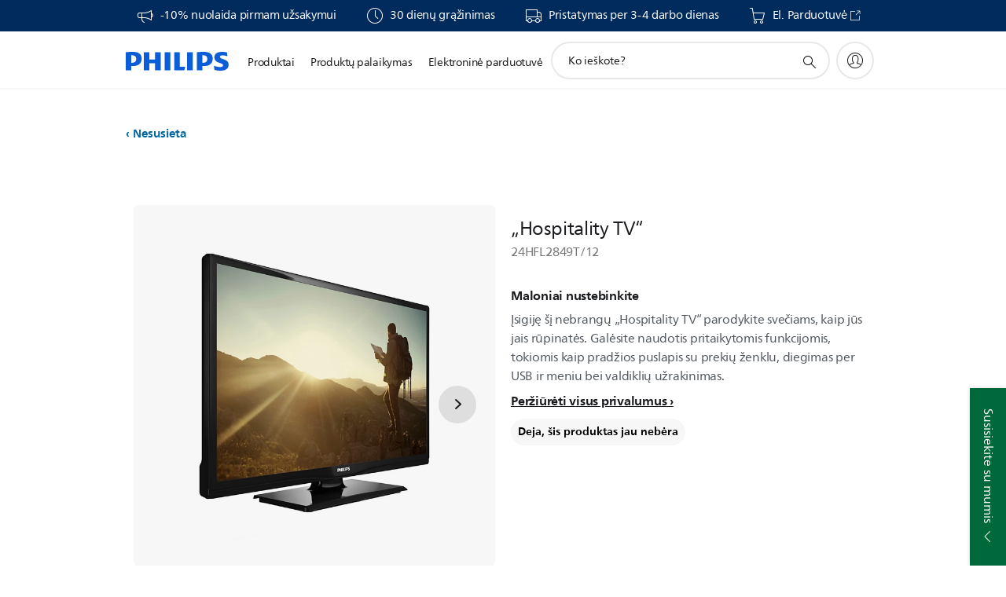

--- FILE ---
content_type: text/html;charset=utf-8
request_url: https://www.philips.lt/c-p/24HFL2849T_12/hospitality-tv/
body_size: 52365
content:
<!DOCTYPE HTML><html lang="lt-lt" dir="ltr" class="no-js non-ie" xmlns:wb="http://open.weibo.com/wb"> <head> <meta charset="utf-8"> <meta name="viewport" content="width=device-width, initial-scale=1"> <script>LUX=function(){function n(){return Date.now?Date.now():+new Date}var r,t=n(),a=window.performance||{},e=a.timing||{activationStart:0,navigationStart:(null===(r=window.LUX)||void 0===r?void 0:r.ns)||t};function i(){return a.now?(r=a.now(),Math.floor(r)):n()-e.navigationStart;var r}(LUX=window.LUX||{}).ac=[],LUX.addData=function(n,r){return LUX.cmd(["addData",n,r])},LUX.cmd=function(n){return LUX.ac.push(n)},LUX.getDebug=function(){return[[t,0,[]]]},LUX.init=function(){return LUX.cmd(["init"])},LUX.mark=function(){for(var n=[],r=0;r<arguments.length;r++)n[r]=arguments[r];if(a.mark)return a.mark.apply(a,n);var t=n[0],e=n[1]||{};void 0===e.startTime&&(e.startTime=i());LUX.cmd(["mark",t,e])},LUX.markLoadTime=function(){return LUX.cmd(["markLoadTime",i()])},LUX.measure=function(){for(var n=[],r=0;r<arguments.length;r++)n[r]=arguments[r];if(a.measure)return a.measure.apply(a,n);var t,e=n[0],o=n[1],u=n[2];t="object"==typeof o?n[1]:{start:o,end:u};t.duration||t.end||(t.end=i());LUX.cmd(["measure",e,t])},LUX.send=function(){return LUX.cmd(["send"])},LUX.ns=t;var o=LUX;return window.LUX_ae=[],window.addEventListener("error",(function(n){window.LUX_ae.push(n)})),o}();</script> <script>!function(){var e=document.cookie.split("; ").find(function(e){return e.startsWith("notice_gdpr_prefs=")});if(e){var t=e.split("=")[1].split(/[,:\s]+/);t.includes("1")&&((n=document.createElement("script")).src="https://cdn.speedcurve.com/js/lux.js?id=33353111",n.async=!0,n.crossOrigin="anonymous",document.head.appendChild(n))}}();</script> <script>LUX.label="Product Detail";</script> <link rel="preconnect" href="https://www.googletagmanager.com"> <link rel="preconnect" href="https://images.philips.com"> <link rel="preconnect" href="https://consent.trustarc.com/"> <link rel="preconnect" href="https://philipselectronicsne.tt.omtrdc.net" crossorigin="use-credentials"> <link rel="preconnect" href="https://www.googleoptimize.com"> <link rel="preload" href="/c-etc/philips/clientlibs/foundation-base/clientlibs-css-rb2014/fonts/neuefrutigerworld-1.20.0-w02/NeueFrutigerWorldW02-Book.woff2" as="font" type="font/woff2" media="(min-width:701px)" crossorigin> <link rel="preload" href="/c-etc/philips/clientlibs/foundation-base/clientlibs-css-rb2014/fonts/neuefrutigerworld-1.20.0-w02/NeueFrutigerWorldW02-Bold.woff2" as="font" type="font/woff2" media="(min-width:701px)" crossorigin> <link rel="preload" href="/c-etc/philips/clientlibs/foundation-base/clientlibs-css-rb2014/fonts/neuefrutigerworld-1.20.0-w02/NeueFrutigerWorldW02-Light.woff2" as="font" type="font/woff2" media="(min-width:701px)" crossorigin> <link rel="preload" href="/c-etc/philips/clientlibs/foundation-base/clientlibs-css-rb2014/fonts/philips-global-icon-font/philips-global-icon-font-v2.8.woff2" as="font" type="font/woff2" crossorigin> <link rel="preload" href="/c-etc/philips/clientlibs/foundation-base/clientlibs-css-rb2014/fonts/philips-global-icon-font/philips-global-icon-font-32-v2.8.woff2" as="font" type="font/woff2" crossorigin> <script> window.dtm=window.dtm || {};
dtm.dnt=false; </script> <title> „Hospitality TV“ 24HFL2849T/12 | Philips</title> <meta name="description" content=" - Įsigiję šį nebrangų „Hospitality TV“ parodykite svečiams, kaip jūs jais rūpinatės. Galėsite naudotis pritaikytomis funkcijomis, tokiomis kaip pradžios puslapis su prekių ženklu, diegimas per USB ir meniu bei valdiklių užrakinimas."> <meta name="keywords" content="Nesusieta, Nesusieta, 24HFL2849T/12, „Hospitality TV“"> <meta name="PHILIPS.CONTEXT.LOCALE" content="lt_lt"> <meta name="PHILIPS.CONTEXT.CM.ENABLE" content="true"><meta name="PS_CARDTYPE" content="generic"> <meta name="PS_CONTENTTYPE_KEY" content="product"> <meta name="PS_CONTENTTYPE" content="Gaminys"> <meta name="PS_FILTER_CONTENTTYPE" content="Gaminiai"> <meta name="PS_CONTENTGROUP" content="Gaminiai"> <meta name="PS_TITLE" content="„Hospitality TV“"> <meta name="PS_SUBTITLE" content=""> <meta name="PS_BODYTEXT" content=" - Įsigiję šį nebrangų „Hospitality TV“ parodykite svečiams, kaip jūs jais rūpinatės. Galėsite naudotis pritaikytomis funkcijomis, tokiomis kaip pradžios puslapis su prekių ženklu, diegimas per USB ir meniu bei valdiklių užrakinimas."> <meta name="PS_IMAGE" content="https://images.philips.com/is/image/philipsconsumer/ac892610e6ea485aa486afb8007053db?$pnglarge$"> <meta name="PS_PRODUCT_CONSUMER_STATUS" content="SUPPORT"> <meta name="PS_DTN" content="24HFL2849T/12"> <meta name="PS_QUICKLINK_1_LABEL" content="Apžvalga"> <meta name="PS_QUICKLINK_1_LINK" content="https://www.philips.lt/c-p/24HFL2849T_12/hospitality-tv"> <meta name="PS_QUICKLINK_2_LABEL" content="Svarbiausi techniniai duomenys"> <meta name="PS_QUICKLINK_2_LINK" content="https://www.philips.lt/c-p/24HFL2849T_12/hospitality-tv/apzvalga#specifications"> <meta name="PS_QUICKLINK_3_LABEL" content="Atsiliepimai"> <meta name="PS_QUICKLINK_3_LINK" content="https://www.philips.lt/c-p/24HFL2849T_12/hospitality-tv/apzvalga#reviews"> <meta name="PS_QUICKLINK_4_LABEL" content="Palaikymas"> <meta name="PS_QUICKLINK_4_LINK" content="https://www.philips.lt/c-p/24HFL2849T_12/hospitality-tv/palaikymas#reviews"> <meta name="PS_GTIN" content="8718863009376"> <meta name="PS_PRODUCT_RANK" content="99"> <meta name="PS_PRODUCT_GROUP" content="Nesusieta"> <meta name="PS_PRODUCT_CATEGORY" content="Nesusieta"> <meta name="PS_PRODUCT_SUBCATEGORY" content="Nesusieta"> <meta name="PS_PRODUCT_TYPE" content="NORMAL"> <meta name="PS_PRODUCT_VERSIONS" content="24&quot; &bdquo;Studio&ldquo;| DVB-T2/T/C HEVC"> <meta name="PS_DATE" content="2016-07-10T00:00:00.000+02:00"> <meta name="PS_PRODUCT_SHOPAVAILABILITY" content="false"> <meta name="PS_PRODUCT_ACCESSORY" content="false"> <meta name="PS_ACCESSORY_CTNS" content=""> <meta name="PS_PRODUCT_SOLD_ON_PHILIPS" content="false"> <meta name="PS_PRODUCT_PROMOTION" content="false"> <meta name="PS_PRODUCT_SHOPDISCOUNT" content="false"> <meta name="PS_SHOP_ENABLED" content="false"> <meta name="PS_PRODUCT_GROUP_ID" content="UNMAPPED_GR"> <meta name="PS_PRODUCT_CATEGORY_ID" content="UNMAPPED_CA"> <meta name="PS_PRODUCT_SUBCATEGORY_ID" content="UNMAPPED_SU"> <meta name="PHILIPS.METRICS.DIVISION" content="CP"> <meta name="PHILIPS.METRICS.SECTION" content="main"> <meta name="PHILIPS.METRICS.COUNTRY" content="lt"> <meta name="PHILIPS.METRICS.LANGUAGE" content="lt"> <meta name="PHILIPS.METRICS.CATALOGTYPE" content="consumer"> <meta name="PHILIPS.METRICS.PRODUCTGROUP" content="unmapped"> <meta name="PHILIPS.METRICS.PRODUCTCATEGORY" content="unmapped"> <meta name="PHILIPS.METRICS.PRODUCTSUBCATEGORY" content="unmapped"> <meta name="PHILIPS.METRICS.PRODUCTID" content="24hfl2849t_12"> <meta name="PHILIPS.METRICS.PAGENAME" content="24hfl2849t_12:overview"> <meta property="og:title" content="Pirkti Philips „Hospitality TV“ 24HFL2849T/12 „Hospitality TV“"> <meta property="og:description" content="Įsigiję šį nebrangų „Hospitality TV“ parodykite svečiams, kaip jūs jais rūpinatės. Galėsite naudotis pritaikytomis funkcijomis, tokiomis kaip pradžios puslapis su prekių ženklu, diegimas per USB ir meniu bei valdiklių užrakinimas.‎"> <meta property="og:type" content="product"> <meta property="og:url" content="https://www.philips.lt/c-p/24HFL2849T_12/hospitality-tv"> <meta property="og:site_name" content="Philips"> <meta property="twitter:label2" content="Nesusieta"> <meta property="twitter:data2" content="Nesusieta"> <script> window.philips = window.philips || {};



philips.context = {
    sector: 'CP',
    isAuthorMode: 'false',
    
    locale: {
        country: 'lt',
        language: 'lt',
        currency: '',
        code: 'lt_LT'
    },
    productCatalog: {
        ctn: '24hfl2849t/12',
        catalogType: 'consumer',
        productGroup: 'unmapped',
        productCategory: 'unmapped',
        productSubCategory: 'unmapped',
        shopEnabled : 'false',
        price: "''",
        
        stars: '',
        reviews: '',
        
        inStock: '',
    },
     productCatalogId:
    {
        ctn: '24HFL2849T/12',
        groupId: 'UNMAPPED_GR',
        categoryId: 'UNMAPPED_CA',
        subcategoryId: 'UNMAPPED_SU',
    },
    page: {
        section: 'main',
        pageName: '24hfl2849t/12:overview',
        pageType: 'product_detail',
        pageSubType: 'overview',
        pageDetail: 'NORMAL',
        tags: '',
        infoType: '',
        trackingGroup: 'D2C-WEB-UPF-Product',
    },
    url: {
        repositoryPath: '/content/B2C/lt_LT/product-catalog/un/nesusieta/nesusieta/24HFL2849T_12',
        findSimilarProductsLink: 'https://www.philips.lt/c-m-un/nesusieta/nesusieta/naujausi',
        
        personalizationUrl:'https://www.philips.lt/c-p/24HFL2849T_12/hospitality-tv'
    }
}; </script> <script src="/a1l4rgpa1fx2crzaqh/s3ns3t0g4k288vipw56.js"></script> <script src="/a1l4rgpa1fx2crzaqh/t1l6vgru59xvprnlz0ll.js" defer></script> <link rel="canonical" href="https://www.philips.lt/c-p/24HFL2849T_12/hospitality-tv"/> <link rel="apple-touch-icon" href="/c-etc/philips/clientlibs/foundation-base/clientlibs-css/img/favicon/favicon-hd.png"> <link rel="icon" type="image/svg+xml" href="/c-etc/philips/clientlibs/foundation-base/clientlibs-css/img/favicon/favicon.svg"> <link rel="icon" type="image/png" href="/c-etc/philips/clientlibs/foundation-base/clientlibs-css/img/favicon/favicon-192x192.png" sizes="192x192"> <link rel="icon" type="image/png" href="/c-etc/philips/clientlibs/foundation-base/clientlibs-css/img/favicon/favicon-96x96.png" sizes="96x96"> <link rel="icon" type="image/png" href="/c-etc/philips/clientlibs/foundation-base/clientlibs-css/img/favicon/favicon-32x32.png" sizes="32x32"> <link rel="icon" type="image/png" href="/c-etc/philips/clientlibs/foundation-base/clientlibs-css/img/favicon/favicon-16x16.png" sizes="16x16"> <meta name="msapplication-TileColor" content="#ffffff"> <meta name="msapplication-TileImage" content="/etc/philips/clientlibs/foundation-base/clientlibs-css/img/favicon/favicon-hd.png"> <script id="product-schema" data-shoppub-eop="" data-shop="false" type="application/ld+json"> {"@type":"Product","@context":"http://schema.org/","name":"„Hospitality TV“","url":"https://www.philips.lt/c-p/24HFL2849T_12/hospitality-tv","image":["https://images.philips.com/is/image/philipsconsumer/ac892610e6ea485aa486afb8007053db"],"description":"Įsigiję šį nebrangų „Hospitality TV“ parodykite svečiams, kaip jūs jais rūpinatės. Galėsite naudotis pritaikytomis funkcijomis, tokiomis kaip pradžios puslapis su prekių ženklu, diegimas per USB ir meniu bei valdiklių užrakinimas.","sku":"24HFL2849T/12","mpn":"24HFL2849T/12","gtin13":"8718863009376","brand":{"@type":"Thing","name":"Philips"}}</script> <script type="text/javascript"> (function(){(function(l,u,C){var O=[],P=[],f={_version:"3.6.0",_config:{classPrefix:"test-",enableClasses:!0,enableJSClass:!0,usePrefixes:!0},_q:[],on:function(e,t){var n=this;setTimeout(function(){t(n[e])},0)},addTest:function(e,t,n){P.push({name:e,fn:t,options:n})},addAsyncTest:function(e){P.push({name:null,fn:e})}},s=function(){};s.prototype=f,s=new s,s.addTest("svg",!!u.createElementNS&&!!u.createElementNS("http://www.w3.org/2000/svg","svg").createSVGRect),s.addTest("localstorage",function(){var e="modernizr";try{return localStorage.setItem(e,e),localStorage.removeItem(e),!0}catch{return!1}});var w=f._config.usePrefixes?" -webkit- -moz- -o- -ms- ".split(" "):["",""];f._prefixes=w;function v(e,t){return typeof e===t}function F(){var e,t,n,r,i,a,o;for(var p in P)if(P.hasOwnProperty(p)){if(e=[],t=P[p],t.name&&(e.push(t.name.toLowerCase()),t.options&&t.options.aliases&&t.options.aliases.length))for(n=0;n<t.options.aliases.length;n++)e.push(t.options.aliases[n].toLowerCase());for(r=v(t.fn,"function")?t.fn():t.fn,i=0;i<e.length;i++)a=e[i],o=a.split("."),o.length===1?s[o[0]]=r:(s[o[0]]&&!(s[o[0]]instanceof Boolean)&&(s[o[0]]=new Boolean(s[o[0]])),s[o[0]][o[1]]=r),O.push((r?"":"no-")+o.join("-"))}}var g=u.documentElement,_=g.nodeName.toLowerCase()==="svg";function A(e){var t=g.className,n=s._config.classPrefix||"";if(_&&(t=t.baseVal),s._config.enableJSClass){var r=new RegExp("(^|\\s)"+n+"no-js(\\s|$)");t=t.replace(r,"$1"+n+"js$2")}s._config.enableClasses&&(t+=" "+n+e.join(" "+n),_?g.className.baseVal=t:g.className=t)}var j="Moz O ms Webkit",L=f._config.usePrefixes?j.toLowerCase().split(" "):[];f._domPrefixes=L;var T;(function(){var e={}.hasOwnProperty;!v(e,"undefined")&&!v(e.call,"undefined")?T=function(t,n){return e.call(t,n)}:T=function(t,n){return n in t&&v(t.constructor.prototype[n],"undefined")}})(),f._l={},f.on=function(e,t){this._l[e]||(this._l[e]=[]),this._l[e].push(t),s.hasOwnProperty(e)&&setTimeout(function(){s._trigger(e,s[e])},0)},f._trigger=function(e,t){if(this._l[e]){var n=this._l[e];setTimeout(function(){var r,i;for(r=0;r<n.length;r++)i=n[r],i(t)},0),delete this._l[e]}};function q(e,t){if(typeof e=="object")for(var n in e)T(e,n)&&q(n,e[n]);else{e=e.toLowerCase();var r=e.split("."),i=s[r[0]];if(r.length==2&&(i=i[r[1]]),typeof i<"u")return s;t=typeof t=="function"?t():t,r.length==1?s[r[0]]=t:(s[r[0]]&&!(s[r[0]]instanceof Boolean)&&(s[r[0]]=new Boolean(s[r[0]])),s[r[0]][r[1]]=t),A([(t&&t!=!1?"":"no-")+r.join("-")]),s._trigger(e,t)}return s}s._q.push(function(){f.addTest=q});function y(){return typeof u.createElement!="function"?u.createElement(arguments[0]):_?u.createElementNS.call(u,"http://www.w3.org/2000/svg",arguments[0]):u.createElement.apply(u,arguments)}s.addTest("canvas",function(){var e=y("canvas");return!!(e.getContext&&e.getContext("2d"))});var k="CSS"in l&&"supports"in l.CSS,G="supportsCSS"in l;s.addTest("supports",k||G);function J(){var e=u.body;return e||(e=y(_?"svg":"body"),e.fake=!0),e}function z(e,t,n,r){var i="modernizr",a,o,p,c,m=y("div"),d=J();if(parseInt(n,10))for(;n--;)p=y("div"),p.id=r?r[n]:i+(n+1),m.appendChild(p);return a=y("style"),a.type="text/css",a.id="s"+i,(d.fake?d:m).appendChild(a),d.appendChild(m),a.styleSheet?a.styleSheet.cssText=e:a.appendChild(u.createTextNode(e)),m.id=i,d.fake&&(d.style.background="",d.style.overflow="hidden",c=g.style.overflow,g.style.overflow="hidden",g.appendChild(d)),o=t(m,e),d.fake?(d.parentNode.removeChild(d),g.style.overflow=c,g.offsetHeight):m.parentNode.removeChild(m),!!o}var V=function(){var e=l.matchMedia||l.msMatchMedia;return e?function(t){var n=e(t);return n&&n.matches||!1}:function(t){var n=!1;return z("@media "+t+" { #modernizr { position: absolute; } }",function(r){n=(l.getComputedStyle?l.getComputedStyle(r,null):r.currentStyle).position=="absolute"}),n}}();f.mq=V;var X=f.testStyles=z;s.addTest("touchevents",function(){return!!("ontouchstart"in l||l.DocumentTouch&&u instanceof DocumentTouch)});var R=f._config.usePrefixes?j.split(" "):[];f._cssomPrefixes=R;function W(e,t){return!!~(""+e).indexOf(t)}function B(e){return e.replace(/([a-z])-([a-z])/g,function(t,n,r){return n+r.toUpperCase()}).replace(/^-/,"")}var N=function(e){var t=w.length,n=l.CSSRule,r;if(typeof n>"u")return C;if(!e)return!1;if(e=e.replace(/^@/,""),r=e.replace(/-/g,"_").toUpperCase()+"_RULE",r in n)return"@"+e;for(var i=0;i<t;i++){var a=w[i],o=a.toUpperCase()+"_"+r;if(o in n)return"@-"+a.toLowerCase()+"-"+e}return!1};f.atRule=N;function H(e,t){return function(){return e.apply(t,arguments)}}function Z(e,t,n){var r;for(var i in e)if(e[i]in t)return n===!1?e[i]:(r=t[e[i]],v(r,"function")?H(r,n||t):r);return!1}var I={elem:y("modernizr")};s._q.push(function(){delete I.elem});var h={style:I.elem.style};s._q.unshift(function(){delete h.style});function U(e){return e.replace(/([A-Z])/g,function(t,n){return"-"+n.toLowerCase()}).replace(/^ms-/,"-ms-")}function K(e,t,n){var r;if("getComputedStyle"in l){r=getComputedStyle.call(l,e,t);var i=l.console;if(r!==null)n&&(r=r.getPropertyValue(n));else if(i){var a=i.error?"error":"log";i[a].call(i,"getComputedStyle returning null, its possible modernizr test results are inaccurate")}}else r=!t&&e.currentStyle&&e.currentStyle[n];return r}function Q(e,t){var n=e.length;if("CSS"in l&&"supports"in l.CSS){for(;n--;)if(l.CSS.supports(U(e[n]),t))return!0;return!1}else if("CSSSupportsRule"in l){for(var r=[];n--;)r.push("("+U(e[n])+":"+t+")");return r=r.join(" or "),z("@supports ("+r+") { #modernizr { position: absolute; } }",function(i){return K(i,null,"position")=="absolute"})}return C}function D(e,t,n,r){if(r=v(r,"undefined")?!1:r,!v(n,"undefined")){var i=Q(e,n);if(!v(i,"undefined"))return i}for(var a,o,p,c,m,d=["modernizr","tspan","samp"];!h.style&&d.length;)a=!0,h.modElem=y(d.shift()),h.style=h.modElem.style;function E(){a&&(delete h.style,delete h.modElem)}for(p=e.length,o=0;o<p;o++)if(c=e[o],m=h.style[c],W(c,"-")&&(c=B(c)),h.style[c]!==C)if(!r&&!v(n,"undefined")){try{h.style[c]=n}catch{}if(h.style[c]!=m)return E(),t=="pfx"?c:!0}else return E(),t=="pfx"?c:!0;return E(),!1}var Y=f.testProp=function(e,t,n){return D([e],C,t,n)};function x(e,t,n,r,i){var a=e.charAt(0).toUpperCase()+e.slice(1),o=(e+" "+R.join(a+" ")+a).split(" ");return v(t,"string")||v(t,"undefined")?D(o,t,r,i):(o=(e+" "+L.join(a+" ")+a).split(" "),Z(o,t,n))}f.testAllProps=x;function S(e,t,n){return x(e,C,C,t,n)}f.testAllProps=S,s.addTest("flexbox",S("flexBasis","1px",!0)),s.addTest("csstransforms",function(){return navigator.userAgent.indexOf("Android 2.")===-1&&S("transform","scale(1)",!0)}),s.addTest("csstransforms3d",function(){return!!S("perspective","1px",!0)}),s.addTest("csstransitions",S("transition","all",!0)),s.addTest("appearance",S("appearance"));var b=f.prefixed=function(e,t,n){return e.indexOf("@")===0?N(e):(e.indexOf("-")!=-1&&(e=B(e)),t?x(e,t,n):x(e,"pfx"))};s.addTest("fullscreen",!!(b("exitFullscreen",u,!1)||b("cancelFullScreen",u,!1))),s.addTest("objectfit",!!b("objectFit"),{aliases:["object-fit"]}),F(),A(O),delete f.addTest,delete f.addAsyncTest;for(var M=0;M<s._q.length;M++)s._q[M]();l.Modernizr=s})(window,document),window.Modernizr.addTest("correctvh",function(){return!navigator.userAgent.match(/(iPad|iPhone);.*CPU.*OS (6|7)_\d/i)}),window.Modernizr.addTest("touch",function(){return window.Modernizr.touchevents}),window.Modernizr.addTest("ipad",function(){return!!navigator.userAgent.match(/iPad/i)}),window.Modernizr.addTest("iphone",function(){return!!navigator.userAgent.match(/iPhone/i)}),window.Modernizr.addTest("ipod",function(){return!!navigator.userAgent.match(/iPod/i)}),window.Modernizr.addTest("ios",function(){return window.Modernizr.ipad||window.Modernizr.ipod||window.Modernizr.iphone}),function(){var l=document.documentElement,u="no-js";window.Modernizr._config.classPrefix&&l.className.indexOf(u)>-1&&(l.className=l.className.replace(u,window.Modernizr._config.classPrefix+"js"))}(),function(){window.sessionStorage&&window.sessionStorage.getItem("philips.hideRecallBanner")==="true"&&document.documentElement.classList.add("pv-hrb")}()})(); </script><link rel="stylesheet" href="/c-etc/designs/b2c-seamless-theme/clientlibs.251114.css" type="text/css"> <script type="application/json" class="pv-d2c-search__translations"> {"translations":{"d2c-search.more-tab":"Palaikymas ir kt.","d2c-search.search-empty":"Paieška tuščia","d2c-search.sort-by-date-asc":"Data (nuo seniausios)","d2c-search.popular-support-topics-title":"Pagalbos temos","d2c-search.filter-rating-value":"{0} ir daugiau","d2c-search.help-banner-title":"Ieškoti sveikatos priežiūros ir ligoninių produktų ir pagalbos","d2c-search.suggested-results":"Pasiūlyti rezultatai","TBD":"Yra sandėlyje","d2c-search.filter-range-max":"Maks.","d2c-search.sort-by-date-desc":"Data (nuo naujausios)","d2c-search.no-result-for-search":"Apgailestaujame! Rezultatų nerasta. ","d2c-search.nmore":"Daugiau","d2c-search.add-to-cart-btn":"Įdėti į krepšelį","d2c-search.search-results-for":"Paieškos rezultatai","d2c-search.overall-rating":"Bendras vertinimas","d2c-search.bundle-discount-label":"Nuolaida rinkiniui","d2c-search.recently-viewed-title":"Neseniai peržiūrėtos prekės","d2c-search.filter-rating-title":"Kliento vertinimas","d2c-search.submit-search-box":"Pateikti paiešką","d2c-search.sort-by-size-asc":"Dydis (didėjančia tvarka)\n","d2c-search.filters-title":"Filtrai","d2c-search.sort-by-alphabetical-desc":"Pagal abėcėlę (nuo pabaigos)\n","d2c-search.sort-by-relevance":"Tinkamumas","d2c-search.filter-price-title":"Kaina","d2c-search.help-banner-desc":"Ultragarsas, monitoriai, vaizdavimas ir dar daugiau","d2c-search.sort-by-newest":"Naujausia","d2c-search.popular-categories-title":"Populiarios kategorijos","d2c-search.clear":"Išvalyti","d2c-search.help-suggestions-title":"Pasiūlymai","d2c-search.products-tab":"Produktai","d2c-search-added-to-cart-btn":"Įdėtas į krepšelį","d2c-search.refurbishment-label":"Atnaujinimas","d2c-search.sort-by-size-desc":"Dydis (mažėjančia tvarka)\n","d2c-search.search-box-sitewide":"Visoje svetainėje\n","d2c-search.filter-apply-all":"Naudoti filtrus","d2c-search.what-look-for":"Ko ieškote?","d2c-search.try-different-search":"Bandykite ieškoti kitaip.","d2c-search.notify-me-btn":"Praneškite man","d2c-search.sort-by-alphabetical-asc":"Pagal abėcėlę (nuo pradžios)\n","d2c-search.sort-by-rating":"Reitingas","d2c-search.help-banner-cta-text":"Apsilankykite Philips.com/healthcare","d2c-search.search-box-label":"Paieška svetainėje","d2c-search.filter-range-min":"Min.","d2c-search.filter-availability-in-stock":"Yra sandėlyje","d2c-search.filter-availability-title":"Prieinamumas","d2c-search.help-suggestions-1":"Patikrinkite, ar teisingai parašėte visus žodžius.","d2c-search.help-suggestions-3":"Ieškoti pagal gaminio pavadinimą (t. y. „AirFryer“, „Sonicare“).","d2c-search.help-suggestions-2":"Ieškoti pagal gaminio numerį (t. y. HD9240/90, L2BO/00).","d2c-search.added-to-cart-btn":"Įdėtas į krepšelį","d2c-search.help-suggestions-4":"Pabandykite kitokius raktažodžius.","d2c-search.filter-clear-all":"Išvalyti filtrus"}} </script></head> <body class="productdetailspage " style=" " data-country="LT" data-language="lt" data-locale="lt_LT"> <!--<noindex>--> <!-- HEADER SECTION START --> <div class="genericheaderpage basepage page"><div class="header n02v3-header-a n02v3-header component-base"> <header class="p-n02v3 p-layout-row p-n02v3__hamburger--close
     
     
    default pv-padding-block-end--m
     
     
     
     
    p-n02v3__usp-banner--active 
    p-n02v3--b2c
    p-n02v3--show-search-field
    
     "
        data-n25="false"
        data-n25-mobile="false"
        data-flyout-links="{&quot;howToRegister&quot;:&quot;https://www.philips.lt/myphilips/register-your-product&quot;,&quot;myProducts&quot;:&quot;/myphilips#/my-products&quot;,&quot;registerProduct&quot;:&quot;/myphilips#/register-new-product/search&quot;,&quot;myDashboard&quot;:&quot;/myphilips#/my-home&quot;,&quot;login&quot;:&quot;/myphilips&quot;,&quot;myAccount&quot;:&quot;https://www.philips.lt/myphilips/register-product#tab\u003duser&quot;,&quot;signUp&quot;:&quot;https://www.philips.lt/myphilips/login#tab\u003dsign-up&quot;}"
        data-is-fixed-height="true"
        data-is-stock-indicator = "inherit"
        data-stock-market=""
        data-stock-indicator-api = "https://tools.eurolandir.com/tools/pricefeed/xmlirmultiiso5.aspx?companyid=2522"
        data-shop-site=""> <div class="p-n02v3__top-banner" data-shop-error-message="Dėl suplanuotos techninės priežiūros šiuo metu negalima vykdyti pirkimų. Pabandykite po kelių valandų.
"> <div class="geodetectionbar tc53-geo-detection-bar"> <div class="p-tc53-geo-detection-bar" data-current-page-path='/content/B2C/lt_LT/product-catalog/un/nesusieta/nesusieta/24HFL2849T_12'> <script type="text/x-handlebars-template" data-template="tc53-geo-detection-bar-template"> <div class="p-notification-bar p-navigation" > <span class="p-text p-direction-ltr"> <label class="p-label" >This page is also available in</label> <a  data-track-type="track-conversion" data-track-name="interaction"  data-track-description="link:geo_detection" class="p-anchor-geobar" href="{{url}}">{{urlLinkName}}</a> </span> <button class="p-close p-square p-inverted p-icon-close p-small" aria-label="Uždaryti"></button> </div> </script> </div> </div> <div class="p-n02v3__usp-banner-wrapper   p-n02v3__usp-banner-wrapper--xs-s-hidden"> <ul class="p-n02v3__usp-banner p-layout-inner p-cell-gutter
                                                 p-n02v3__usp-banner--col4"> <li class="p-n02v3__usp-banner-item"> <div class="gc23v2-1 gc23v2-icon component-base"> <div class="p-gc23v2-icon  
         p-icon-with-text
		
		
         p-row-gutter  "> <!--googleoff: anchor--> <a class="" data-track-type="track-conversion" data-track-name="interaction" data-track-compid="gc23v2" data-track-description="shop" href="https://www.philips.lt/c-e/my-philips.html" target="_self" title="(opens in the same window)" rel="" aria-label=""> <i class="p-icon-announcements"
							aria-label="foundation-base.gc23.p-icon-announcements"></i> <div class="p-gc23v2-icon-text"> <p>-10% nuolaida pirmam užsakymui</p> </div> </a> <!--googleon: anchor--> </div> </div> </li> <li class="p-n02v3__usp-banner-item"> <div class="gc23v2-2 gc23v2-icon component-base"> <div class="p-gc23v2-icon  
         p-icon-with-text
		
		
         p-row-gutter  "> <i class="p-icon-clock"
							aria-label="clock icon"></i> <div class="p-gc23v2-icon-text"> <p>30 dienų grąžinimas</p> </div> </div> </div> </li> <li class="p-n02v3__usp-banner-item"> <div class="gc23v2-3 gc23v2-icon component-base"> <div class="p-gc23v2-icon  
         p-icon-with-text
		
		
         p-row-gutter  "> <i class="p-icon-transport-truck"
							aria-label="transport truck icon"></i> <div class="p-gc23v2-icon-text"> <p>Pristatymas per 3-4 darbo dienas</p> </div> </div> </div> </li> <li class="p-n02v3__usp-banner-item"> <div class="gc23v2-4 gc23v2-icon component-base"> <div class="p-gc23v2-icon  
         p-icon-with-text
		
		
         p-row-gutter  "> <!--googleoff: anchor--> <a class="" data-track-type="track-conversion" data-track-name="interaction" data-track-compid="gc23v2" data-track-description="usp" href="https://www.shop.philips.lt" target="_blank" title="(opens in a new window)" rel="noopener noreferrer" aria-label=""> <i class="p-icon-shoppingcart"
							aria-label="shoppingcart icon"></i> <div class="p-gc23v2-icon-text"> <p>El. Parduotuvė</p> <i class="p-icon-external-link"></i> </div> </a> <!--googleon: anchor--> </div> </div> </li> </ul> </div> </div> <div class="p-n02v3__inner"> <div class="p-layout-inner"> <div class="p-n02v3__shape"> <a href='https://www.philips.lt/' title="Pagrindinis puslapis" class="p-n02v3__shapelink"> <div class="p-n02v3__shape-wrapper"> <svg width="131" height="24" viewBox="0 0 131 24" fill="none" xmlns="http://www.w3.org/2000/svg"> <path d="M44.4019 0.480751V23.5192H37.3709V14.4601H30.0545V23.5192H23.0235V0.480751H30.0545V9.63756H37.3709V0.480751H44.4019ZM68.8676 18.892V0.480751H61.8366V23.5192H74.5465L75.6056 18.892H68.8601H68.8676ZM56.6385 0.480751H49.6075V23.5192H56.6385V0.480751ZM85.1455 0.480751H78.1145V23.5192H85.1455V0.480751ZM119.82 6.36244C119.82 5.10798 121.074 4.52958 123.095 4.52958C125.311 4.52958 127.715 5.01033 129.36 5.68639L128.781 0.676056C126.948 0.292958 125.311 0 122.329 0C116.65 0 112.789 2.2385 112.789 6.94085C112.789 15.0385 123.771 13.4009 123.771 17.1568C123.771 18.5991 122.712 19.3728 120.113 19.3728C117.799 19.3728 114.238 18.5991 112.12 17.5399L112.894 22.8432C115.012 23.6169 117.904 24 120.218 24C126.092 24 130.907 22.0695 130.907 16.2854C130.907 8.5784 119.827 10.0207 119.827 6.35493L119.82 6.36244ZM110.67 8.77371C110.67 14.6554 106.524 18.0282 99.9812 18.0282H97.4798V23.5192H90.4488V0.480751C92.8601 0.187794 96.2254 0 99.0197 0C106.246 0 110.678 2.31361 110.678 8.77371H110.67ZM103.737 8.87136C103.737 5.97934 102.1 4.34178 98.6291 4.34178C98.2685 4.34178 97.8854 4.34178 97.4723 4.36432V13.8817H98.6291C102.287 13.8817 103.737 11.861 103.737 8.87136ZM20.2291 8.77371C20.2291 14.6554 16.0901 18.0282 9.53991 18.0282H7.0385V23.5192H0V0.480751C2.41127 0.187794 5.77653 0 8.57089 0C15.7972 0 20.2216 2.31361 20.2216 8.77371H20.2291ZM13.2883 8.87136C13.2883 5.97934 11.6507 4.34178 8.18779 4.34178C7.82723 4.34178 7.44413 4.34178 7.03099 4.36432V13.8817H8.18779C11.846 13.8817 13.2883 11.861 13.2883 8.87136Z" fill="#0B5ED7"/> </svg> </div> </a> </div> </div> <nav class="p-n02v3__menu"> <div class="p-n02v3__mobiletopbg" aria-hidden="true"></div> <div class="p-n02v3__mobilebottombg" aria-hidden="true"></div> <div class="p-n02v3__m1bg"> <div class="p-n02v3__mwrap"> <div class="p-n02v3__m1title"></div> <ul class="p-n02v3__m1"> <li class="p-n02v3__mli p-n02v3__products p-m-1
                                
                                "> <a href="#" class="p-n02v3__mlink" data-track-type="track-nav-nena" data-track-compid="n02v3" data-track-navid="header" data-track-navdest="consumer:produktai"> <span class="p-n02v3__m1item pv-heading pv-body--s pv-bold">Produktai</span> </a> <div class="p-n02v3__m2bg p-n02v3__miconbg p-n02v3__m2bg--products p-n02v3__mbg--hidden
                                    "> <div class="p-n02v3__mwrap"> <div class="p-n02v3__mtitle"> <div class="p-n02v3__mback">Pagrindinis meniu</div> <div class="p-n02v3__listtitle "> <div class="p-n02v3__mclose"><button class="p-icon-close" arial-label="Pagrindinis meniu" ></button></div> <div class="pv-heading pv-body--m pv-bold">Produktai</div> </div> </div> <ul class="p-n02v3__m2 p-n02v3__micon"> <li class="p-n02v3__mli p-m-1-1 p-n02v3__group
                                                        "> <a href="#" class="p-n02v3__mlink" data-track-type="track-nav-nena" data-track-compid="n02v3" data-track-navid="header" data-track-navdest="consumer:produktai:asmeninė_priežiūra"> <span class="p-icon-personalcare--32 p-n02v3__m2icon"></span> <span class="pv-heading pv-body--s pv-bold p-n02v3__m2text">Asmeninė priežiūra</span> </a> <div class="p-n02v3__m3bg p-n02v3__mflyout p-n02v3__mbg--hidden
                                                            " data-bg-level="3"> <div class="p-n02v3__mwrap"> <div class="p-n02v3__mtitle p-n02v3__t--col14"> <div class="p-n02v3__mback">Pagrindinis meniu</div> <div class="p-n02v3__listtitle "> <div class="p-n02v3__mclose"><button class="p-icon-close"
                                                                                                        arial-label="Pagrindinis meniu"></button></div> <div class="pv-heading pv-body--m pv-bold">Asmeninė priežiūra</div> </div> </div> <ul class="p-n02v3__m3 p-n02v3__m--col14"> <li class="p-n02v3__mli p-n02v3__mli--subgroup p-m-1-1-1
                    "> <a href='#' class="p-n02v3__mlink"><span class="pv-heading pv-body--s">Plaukų šalinimo priemonės</span></a> <div class="p-n02v3__m4bg
                        " data-bg-level="4"> <div class="p-n02v3__mwrap"> <div class="p-n02v3__mtitle p-n02v3__t--col34"> <div class="p-n02v3__mback">Asmeninė priežiūra</div> <div class="p-n02v3__listtitle "> <div class="p-n02v3__mclose"><button class="p-icon-close"
                                                                       arial-label="Atgal"></button></div> <a href="https://www.philips.lt/c-m-pe/plauku-salinimo-priemones" class="p-n02v3__mlink" data-track-type="track-nav-nena" data-track-compid="n02v3" data-track-navid="header" data-track-navdest="consumer:produktai:pe:asmeninė_priežiūra:plaukų_šalinimo_priemonės"> <span class="pv-heading pv-body--m pv-bold p-xs-hidden p-s-hidden p-m-hidden">Plaukų šalinimo priemonės</span> <span class="pv-heading pv-body--m pv-bold p-l-hidden">Plaukų šalinimo priemonės</span></a> </div> </div> <ul class="p-n02v3__m4
            p-n02v3__m--col24
            "> <li class="p-n02v3__mli p-n02v3__mli--cat p-m-1-1-1-1
             "> <a target="" href='https://www.philips.lt/c-m-pe/plauku-salinimo-priemones/lumea' class="p-n02v3__mlink p-n02v3__mlink--no-childs" data-track-type="track-nav-nena" data-track-compid="n02v3" data-track-navid="header" data-track-navdest="consumer:produktai:pe:asmeninė_priežiūra:plaukų_šalinimo_priemonės:philips-lumea-ipl"> <span class="pv-heading pv-body--s"> Philips Lumea IPL </span> </a> </li> <li class="p-n02v3__mli p-n02v3__mli--cat p-m-1-1-1-2
             "> <a target="" href='https://www.philips.lt/c-m-pe/plauku-salinimo-priemones/epiliatoriai' class="p-n02v3__mlink p-n02v3__mlink--no-childs" data-track-type="track-nav-nena" data-track-compid="n02v3" data-track-navid="header" data-track-navdest="consumer:produktai:pe:asmeninė_priežiūra:plaukų_šalinimo_priemonės:epiliatoriai"> <span class="pv-heading pv-body--s"> Epiliatoriai </span> </a> </li> <li class="p-n02v3__mli p-n02v3__mli--cat p-m-1-1-1-3
             "> <a target="" href='https://www.philips.lt/c-m-pe/plauku-salinimo-priemones/moteriski-skustuvai/naujausi#filters=LADYSHAVERS_SU' class="p-n02v3__mlink p-n02v3__mlink--no-childs" data-track-type="track-nav-nena" data-track-compid="n02v3" data-track-navid="header" data-track-navdest="consumer:produktai:pe:asmeninė_priežiūra:plaukų_šalinimo_priemonės:moteriski-skustuvai"> <span class="pv-heading pv-body--s"> Moteriški skustuvai </span> </a> </li> </ul> </div> </div> </li> <li class="p-n02v3__mli p-n02v3__mli--subgroup p-m-1-1-2
                    "> <a href='#' class="p-n02v3__mlink"><span class="pv-heading pv-body--s">Skustuvai</span></a> <div class="p-n02v3__m4bg
                        " data-bg-level="4"> <div class="p-n02v3__mwrap"> <div class="p-n02v3__mtitle p-n02v3__t--col34"> <div class="p-n02v3__mback">Asmeninė priežiūra</div> <div class="p-n02v3__listtitle "> <div class="p-n02v3__mclose"><button class="p-icon-close"
                                                                       arial-label="Atgal"></button></div> <div class="pv-heading pv-body--m pv-bold">Skustuvai</div> </div> </div> <ul class="p-n02v3__m4
            p-n02v3__m--col24
            "> <li class="p-n02v3__mli p-n02v3__mli--cat p-m-1-1-2-1
             "> <a target="" href='https://www.philips.lt/c-m-pe/oneblade-kirpti-modeliuoti-skusti' class="p-n02v3__mlink p-n02v3__mlink--no-childs" data-track-type="track-nav-nena" data-track-compid="n02v3" data-track-navid="header" data-track-navdest="consumer:produktai:pe:asmeninė_priežiūra:skustuvai:oneblade-kirpti-skusti-formuoti-nav"> <span class="pv-heading pv-body--s"> „OneBlade“ – kirpti, skusti, formuoti </span> </a> </li> <li class="p-n02v3__mli p-n02v3__mli--cat p-m-1-1-2-2
             "> <a target="" href='https://www.philips.lt/c-e/pe/oneblade-atsarginiai-peiliukai.html' class="p-n02v3__mlink p-n02v3__mlink--no-childs" data-track-type="track-nav-nena" data-track-compid="n02v3" data-track-navid="header" data-track-navdest="consumer:produktai:pe:asmeninė_priežiūra:skustuvai:oneblade-replacement-blades"> <span class="pv-heading pv-body--s"> „OneBlade“ pakaitiniai peiliukai </span> </a> </li> <li class="p-n02v3__mli p-n02v3__mli--cat p-m-1-1-2-3
             "> <a target="" href='https://www.philips.lt/c-m-pe/veido-skustuvai' class="p-n02v3__mlink p-n02v3__mlink--no-childs" data-track-type="track-nav-nena" data-track-compid="n02v3" data-track-navid="header" data-track-navdest="consumer:produktai:pe:asmeninė_priežiūra:skustuvai:veid0-prieziura-barzdaskutes"> <span class="pv-heading pv-body--s"> Veido priežiūra – barzdaskutės </span> </a> </li> <li class="p-n02v3__mli p-n02v3__mli--cat p-m-1-1-2-4
             "> <a target="" href='https://www.philips.lt/c-m-pe/kuno-skustuvai' class="p-n02v3__mlink p-n02v3__mlink--no-childs" data-track-type="track-nav-nena" data-track-compid="n02v3" data-track-navid="header" data-track-navdest="consumer:produktai:pe:asmeninė_priežiūra:skustuvai:bodygroomer-kuno-skustuvai"> <span class="pv-heading pv-body--s"> „BodyGroomer“ – kūno skustuvai </span> </a> </li> <li class="p-n02v3__mli p-n02v3__mli--cat p-m-1-1-2-5
             "> <a target="" href='https://www.philips.lt/c-m-pe/priedai-ir-keiciamos-dalys' class="p-n02v3__mlink p-n02v3__mlink--no-childs" data-track-type="track-nav-nena" data-track-compid="n02v3" data-track-navid="header" data-track-navdest="consumer:produktai:pe:asmeninė_priežiūra:skustuvai:priedai-ir-keiciamos-dalys"> <span class="pv-heading pv-body--s"> Priedai ir keičiamos dalys </span> </a> </li> </ul> </div> </div> </li> <li class="p-n02v3__mli p-n02v3__mli--subgroup p-m-1-1-3
                    "> <a href='#' class="p-n02v3__mlink"><span class="pv-heading pv-body--s">Veido priežiuros rinkiniai vyrams</span></a> <div class="p-n02v3__m4bg
                        " data-bg-level="4"> <div class="p-n02v3__mwrap"> <div class="p-n02v3__mtitle p-n02v3__t--col34"> <div class="p-n02v3__mback">Asmeninė priežiūra</div> <div class="p-n02v3__listtitle "> <div class="p-n02v3__mclose"><button class="p-icon-close"
                                                                       arial-label="Atgal"></button></div> <a href="https://www.philips.lt/c-m-pe/veido-prieziuros-prietaisai-rinkiniai" class="p-n02v3__mlink" data-track-type="track-nav-nena" data-track-compid="n02v3" data-track-navid="header" data-track-navdest="consumer:produktai:pe:asmeninė_priežiūra:veido_priežiuros_rinkiniai_vyrams"> <span class="pv-heading pv-body--m pv-bold p-xs-hidden p-s-hidden p-m-hidden">Veido priežiuros rinkiniai vyrams</span> <span class="pv-heading pv-body--m pv-bold p-l-hidden">Veido priežiuros rinkiniai vyrams</span></a> </div> </div> <ul class="p-n02v3__m4
            p-n02v3__m--col24
            "> <li class="p-n02v3__mli p-n02v3__mli--cat p-m-1-1-3-1
             "> <a target="" href='https://www.philips.lt/c-m-pe/veido-prieziuros-prietaisai-rinkiniai/barzdakirpes' class="p-n02v3__mlink p-n02v3__mlink--no-childs" data-track-type="track-nav-nena" data-track-compid="n02v3" data-track-navid="header" data-track-navdest="consumer:produktai:pe:asmeninė_priežiūra:veido_priežiuros_rinkiniai_vyrams:barzdos-kirptuvas"> <span class="pv-heading pv-body--s"> Barzdos kirptuvai </span> </a> </li> <li class="p-n02v3__mli p-n02v3__mli--cat p-m-1-1-3-2
             "> <a target="" href='https://www.philips.lt/c-m-pe/veido-prieziuros-prietaisai-rinkiniai/daugiafunkciai-kirptuvai' class="p-n02v3__mlink p-n02v3__mlink--no-childs" data-track-type="track-nav-nena" data-track-compid="n02v3" data-track-navid="header" data-track-navdest="consumer:produktai:pe:asmeninė_priežiūra:veido_priežiuros_rinkiniai_vyrams:multigroomer-nuo-galvosiki-koju"> <span class="pv-heading pv-body--s"> „Multigroomer“ - nuo galvos iki kojų </span> </a> </li> <li class="p-n02v3__mli p-n02v3__mli--cat p-m-1-1-3-3
             "> <a target="" href='https://www.philips.lt/c-m-pe/veido-prieziuros-prietaisai-rinkiniai/nosies-plauku-kirptuvas' class="p-n02v3__mlink p-n02v3__mlink--no-childs" data-track-type="track-nav-nena" data-track-compid="n02v3" data-track-navid="header" data-track-navdest="consumer:produktai:pe:asmeninė_priežiūra:veido_priežiuros_rinkiniai_vyrams:nosies-plauku-kirptuvai"> <span class="pv-heading pv-body--s"> Nosies plaukų kirptuvai </span> </a> </li> <li class="p-n02v3__mli p-n02v3__mli--cat p-m-1-1-3-4
             "> <a target="" href='https://www.philips.lt/c-m-pe/plauku-kirpimo-masineles' class="p-n02v3__mlink p-n02v3__mlink--no-childs" data-track-type="track-nav-nena" data-track-compid="n02v3" data-track-navid="header" data-track-navdest="consumer:produktai:pe:asmeninė_priežiūra:veido_priežiuros_rinkiniai_vyrams:paluku-kirpimo-masineles"> <span class="pv-heading pv-body--s"> Plaukų kirpimo mašinėlės </span> </a> </li> </ul> </div> </div> </li> <li class="p-n02v3__mli p-n02v3__mli--subgroup p-m-1-1-4
                    "> <a href='#' class="p-n02v3__mlink"><span class="pv-heading pv-body--s">Elektriniai dantų šepetėliai</span></a> <div class="p-n02v3__m4bg
                        " data-bg-level="4"> <div class="p-n02v3__mwrap"> <div class="p-n02v3__mtitle p-n02v3__t--col34"> <div class="p-n02v3__mback">Asmeninė priežiūra</div> <div class="p-n02v3__listtitle "> <div class="p-n02v3__mclose"><button class="p-icon-close"
                                                                       arial-label="Atgal"></button></div> <a href="https://www.philips.lt/c-m-pe/elektriniai-dant-sepeteliai" class="p-n02v3__mlink" data-track-type="track-nav-nena" data-track-compid="n02v3" data-track-navid="header" data-track-navdest="consumer:produktai:pe:asmeninė_priežiūra:elektriniai_dantų_šepetėliai"> <span class="pv-heading pv-body--m pv-bold p-xs-hidden p-s-hidden p-m-hidden">Elektriniai dantų šepetėliai</span> <span class="pv-heading pv-body--m pv-bold p-l-hidden">Elektriniai dantų šepetėliai</span></a> </div> </div> <ul class="p-n02v3__m4
            p-n02v3__m--col24
            "> <li class="p-n02v3__mli p-n02v3__mli--cat p-m-1-1-4-1
             "> <a target="" href='https://www.philips.lt/c-e/pe/sonicare-elektriniai-dant-sepeteliai.html' class="p-n02v3__mlink p-n02v3__mlink--no-childs" data-track-type="track-nav-nena" data-track-compid="n02v3" data-track-navid="header" data-track-navdest="consumer:produktai:pe:asmeninė_priežiūra:elektriniai_dantų_šepetėliai:sonicare-electric-toothbrushes-nav"> <span class="pv-heading pv-body--s"> „Sonicare“ elektriniai dantų šepetėliai </span> </a> </li> <li class="p-n02v3__mli p-n02v3__mli--cat p-m-1-1-4-2
             "> <a target="" href='https://www.philips.lt/c-m-pe/elektriniai-dant-sepeteliai/sonicare-vaikams' class="p-n02v3__mlink p-n02v3__mlink--no-childs" data-track-type="track-nav-nena" data-track-compid="n02v3" data-track-navid="header" data-track-navdest="consumer:produktai:pe:asmeninė_priežiūra:elektriniai_dantų_šepetėliai:sonicare-vaikams-nav"> <span class="pv-heading pv-body--s"> Elektriniai dantų šepetėliai vaikams </span> </a> </li> <li class="p-n02v3__mli p-n02v3__mli--cat p-m-1-1-4-3
             "> <a target="" href='https://www.philips.lt/c-m-pe/dantu-sepeteliu-galvutes' class="p-n02v3__mlink p-n02v3__mlink--no-childs" data-track-type="track-nav-nena" data-track-compid="n02v3" data-track-navid="header" data-track-navdest="consumer:produktai:pe:asmeninė_priežiūra:elektriniai_dantų_šepetėliai:"> <span class="pv-heading pv-body--s"> Dantų šepetėlių galvutės </span> </a> </li> <li class="p-n02v3__mli p-n02v3__mli--cat p-m-1-1-4-4
             "> <a target="" href='https://www.philips.lt/c-m-pe/power-flosser' class="p-n02v3__mlink p-n02v3__mlink--no-childs" data-track-type="track-nav-nena" data-track-compid="n02v3" data-track-navid="header" data-track-navdest="consumer:produktai:pe:asmeninė_priežiūra:elektriniai_dantų_šepetėliai:oral-irrigators-nav"> <span class="pv-heading pv-body--s"> Burnos irigatoriai </span> </a> </li> <li class="p-n02v3__mli p-n02v3__mli--cat p-m-1-1-4-5
             "> <a target="" href='https://www.philips.lt/c-m-pe/gaivus-burnos-kvapas' class="p-n02v3__mlink p-n02v3__mlink--no-childs" data-track-type="track-nav-nena" data-track-compid="n02v3" data-track-navid="header" data-track-navdest="consumer:produktai:pe:asmeninė_priežiūra:elektriniai_dantų_šepetėliai:gaiviam-burnos-kvapui-nav"> <span class="pv-heading pv-body--s"> Gaivus burnos kvapas </span> </a> </li> </ul> </div> </div> </li> <li class="p-n02v3__mli p-n02v3__mli--subgroup p-m-1-1-5
                    "> <a href='#' class="p-n02v3__mlink"><span class="pv-heading pv-body--s">Plaukų priežiūra</span></a> <div class="p-n02v3__m4bg
                        " data-bg-level="4"> <div class="p-n02v3__mwrap"> <div class="p-n02v3__mtitle p-n02v3__t--col34"> <div class="p-n02v3__mback">Asmeninė priežiūra</div> <div class="p-n02v3__listtitle "> <div class="p-n02v3__mclose"><button class="p-icon-close"
                                                                       arial-label="Atgal"></button></div> <a href="https://www.philips.lt/c-m-pe/plauku-prieziura" class="p-n02v3__mlink" data-track-type="track-nav-nena" data-track-compid="n02v3" data-track-navid="header" data-track-navdest="consumer:produktai:pe:asmeninė_priežiūra:plaukų_priežiūra"> <span class="pv-heading pv-body--m pv-bold p-xs-hidden p-s-hidden p-m-hidden">Plaukų priežiūra</span> <span class="pv-heading pv-body--m pv-bold p-l-hidden">Plaukų priežiūra</span></a> </div> </div> <ul class="p-n02v3__m4
            p-n02v3__m--col24
            "> <li class="p-n02v3__mli p-n02v3__mli--cat p-m-1-1-5-1
             "> <a target="" href='https://www.philips.lt/c-e/pe/plauku-prieziura/plauku-dziovintuvas.html' class="p-n02v3__mlink p-n02v3__mlink--no-childs" data-track-type="track-nav-nena" data-track-compid="n02v3" data-track-navid="header" data-track-navdest="consumer:produktai:pe:asmeninė_priežiūra:plaukų_priežiūra:plauku-dziovintuvas-su-senseiq"> <span class="pv-heading pv-body--s"> Plaukų džiovintuvas su „SenseIQ“ </span> </a> </li> <li class="p-n02v3__mli p-n02v3__mli--cat p-m-1-1-5-2
             "> <a target="" href='https://www.philips.lt/c-e/pe/plauku-prieziura/plauku-tiesintuvas.html' class="p-n02v3__mlink p-n02v3__mlink--no-childs" data-track-type="track-nav-nena" data-track-compid="n02v3" data-track-navid="header" data-track-navdest="consumer:produktai:pe:asmeninė_priežiūra:plaukų_priežiūra:plauku-tiesintuvai-su-senseiq"> <span class="pv-heading pv-body--s"> Plaukų tiesintuvai su „SenseIQ“ </span> </a> </li> <li class="p-n02v3__mli p-n02v3__mli--cat p-m-1-1-5-3
             "> <a target="" href='https://www.philips.lt/c-e/pe/plauku-prieziura/autocurler-8000-series.html' class="p-n02v3__mlink p-n02v3__mlink--no-childs" data-track-type="track-nav-nena" data-track-compid="n02v3" data-track-navid="header" data-track-navdest="consumer:produktai:pe:asmeninė_priežiūra:plaukų_priežiūra:plauku-garbanoklis-senseiq"> <span class="pv-heading pv-body--s"> Plaukų garbanoklis „SenseIQ“ </span> </a> </li> </ul> </div> </div> </li> <li class="p-n02v3__mli p-n02v3__mli--subgroup p-m-1-1-6
                    "> <a href='#' class="p-n02v3__mlink"><span class="pv-heading pv-body--s">Tinklaraščiai</span></a> <div class="p-n02v3__m4bg
                        " data-bg-level="4"> <div class="p-n02v3__mwrap"> <div class="p-n02v3__mtitle p-n02v3__t--col34"> <div class="p-n02v3__mback">Asmeninė priežiūra</div> <div class="p-n02v3__listtitle "> <div class="p-n02v3__mclose"><button class="p-icon-close"
                                                                       arial-label="Atgal"></button></div> <a href="https://www.philips.lt/c-e/blog.html" class="p-n02v3__mlink" data-track-type="track-nav-nena" data-track-compid="n02v3" data-track-navid="header" data-track-navdest="consumer:produktai:pe:asmeninė_priežiūra:tinklaraščiai"> <span class="pv-heading pv-body--m pv-bold p-xs-hidden p-s-hidden p-m-hidden">Tinklaraščiai</span> <span class="pv-heading pv-body--m pv-bold p-l-hidden">Tinklaraščiai</span></a> </div> </div> <ul class="p-n02v3__m4
            p-n02v3__m--col24
            "> <li class="p-n02v3__mli p-n02v3__mli--cat p-m-1-1-6-1
             "> <a target="" href='https://www.philips.lt/c-e/blog/groziui.html' class="p-n02v3__mlink p-n02v3__mlink--no-childs" data-track-type="track-nav-nena" data-track-compid="n02v3" data-track-navid="header" data-track-navdest="consumer:produktai:pe:asmeninė_priežiūra:tinklaraščiai:groziui"> <span class="pv-heading pv-body--s"> Grožiui </span> </a> </li> <li class="p-n02v3__mli p-n02v3__mli--cat p-m-1-1-6-2
             "> <a target="" href='https://www.philips.lt/c-e/blog/burnos-higiena.html' class="p-n02v3__mlink p-n02v3__mlink--no-childs" data-track-type="track-nav-nena" data-track-compid="n02v3" data-track-navid="header" data-track-navdest="consumer:produktai:pe:asmeninė_priežiūra:tinklaraščiai:burnos-prieziurai"> <span class="pv-heading pv-body--s"> Burnos priežiūrai </span> </a> </li> </ul> </div> </div> </li> </ul> </div> </div> </li> <li class="p-n02v3__mli p-m-1-2 p-n02v3__group
                                                        "> <a href="#" class="p-n02v3__mlink" data-track-type="track-nav-nena" data-track-compid="n02v3" data-track-navid="header" data-track-navdest="consumer:produktai:buitiniai_prietaisai"> <span class="p-icon-household--32 p-n02v3__m2icon"></span> <span class="pv-heading pv-body--s pv-bold p-n02v3__m2text">Buitiniai prietaisai</span> </a> <div class="p-n02v3__m3bg p-n02v3__mflyout p-n02v3__mbg--hidden
                                                            " data-bg-level="3"> <div class="p-n02v3__mwrap"> <div class="p-n02v3__mtitle p-n02v3__t--col14"> <div class="p-n02v3__mback">Pagrindinis meniu</div> <div class="p-n02v3__listtitle "> <div class="p-n02v3__mclose"><button class="p-icon-close"
                                                                                                        arial-label="Pagrindinis meniu"></button></div> <div class="pv-heading pv-body--m pv-bold">Buitiniai prietaisai</div> </div> </div> <ul class="p-n02v3__m3 p-n02v3__m--col14"> <li class="p-n02v3__mli p-n02v3__mli--subgroup p-m-1-2-1
                    "> <a href='#' class="p-n02v3__mlink"><span class="pv-heading pv-body--s">Kavos aparatai</span></a> <div class="p-n02v3__m4bg
                        " data-bg-level="4"> <div class="p-n02v3__mwrap"> <div class="p-n02v3__mtitle p-n02v3__t--col34"> <div class="p-n02v3__mback">Buitiniai prietaisai</div> <div class="p-n02v3__listtitle "> <div class="p-n02v3__mclose"><button class="p-icon-close"
                                                                       arial-label="Atgal"></button></div> <div class="pv-heading pv-body--m pv-bold">Kavos aparatai</div> </div> </div> <ul class="p-n02v3__m4
            p-n02v3__m--col24
            "> <li class="p-n02v3__mli p-n02v3__mli--cat p-m-1-2-1-1
             "> <a target="" href='https://www.philips.lt/c-m-ho/kava' class="p-n02v3__mlink p-n02v3__mlink--no-childs" data-track-type="track-nav-nena" data-track-compid="n02v3" data-track-navid="header" data-track-navdest="consumer:produktai:ho:buitiniai_prietaisai:kavos_aparatai:"> <span class="pv-heading pv-body--s"> Kava </span> </a> </li> <li class="p-n02v3__mli p-n02v3__mli--cat p-m-1-2-1-2
             "> <a target="" href='https://www.philips.lt/c-m-ho/kava/saeco-automatinis-espresso-kavos-aparatas/xelsis' class="p-n02v3__mlink p-n02v3__mlink--no-childs" data-track-type="track-nav-nena" data-track-compid="n02v3" data-track-navid="header" data-track-navdest="consumer:produktai:ho:buitiniai_prietaisai:kavos_aparatai:saeco-automatiniai-kavos-aparatai"> <span class="pv-heading pv-body--s"> Saeco automatiniai kavos aparatai </span> </a> </li> <li class="p-n02v3__mli p-n02v3__mli--cat p-m-1-2-1-3
             "> <a target="" href='https://www.philips.lt/c-m-ho/kava/philips-automatic-espresso-machine' class="p-n02v3__mlink p-n02v3__mlink--no-childs" data-track-type="track-nav-nena" data-track-compid="n02v3" data-track-navid="header" data-track-navdest="consumer:produktai:ho:buitiniai_prietaisai:kavos_aparatai:philips-automatic-nav"> <span class="pv-heading pv-body--s"> Philips automatiniai kavos aparatai </span> </a> </li> <li class="p-n02v3__mli p-n02v3__mli--cat p-m-1-2-1-4
             "> <a target="" href='https://www.philips.lt/c-m-ho/kava/pusiau-automatinis-espreso-aparatas' class="p-n02v3__mlink p-n02v3__mlink--no-childs" data-track-type="track-nav-nena" data-track-compid="n02v3" data-track-navid="header" data-track-navdest="consumer:produktai:ho:buitiniai_prietaisai:kavos_aparatai:semi-automatic-coffee-machines-nav"> <span class="pv-heading pv-body--s"> Pusiau automatiniai kavos aparatai </span> </a> </li> <li class="p-n02v3__mli p-n02v3__mli--cat p-m-1-2-1-5
             "> <a target="" href='https://www.philips.lt/c-m-ho/kava/kavos-virimo-aparatai-su-maiseliais' class="p-n02v3__mlink p-n02v3__mlink--no-childs" data-track-type="track-nav-nena" data-track-compid="n02v3" data-track-navid="header" data-track-navdest="consumer:produktai:ho:buitiniai_prietaisai:kavos_aparatai:filtruotos-kavos-aparatai"> <span class="pv-heading pv-body--s"> Filtruotos kavos aparatai </span> </a> </li> <li class="p-n02v3__mli p-n02v3__mli--cat p-m-1-2-1-6
             "> <a target="" href='https://www.philips.lt/c-m-ho/kava/kavos-aparatai-kaip-priziureti' class="p-n02v3__mlink p-n02v3__mlink--no-childs" data-track-type="track-nav-nena" data-track-compid="n02v3" data-track-navid="header" data-track-navdest="consumer:produktai:ho:buitiniai_prietaisai:kavos_aparatai:kavos-aparatu-palaikymas"> <span class="pv-heading pv-body--s"> Kavos aparatų palaikymas </span> </a> </li> </ul> </div> </div> </li> <li class="p-n02v3__mli p-n02v3__mli--subgroup p-m-1-2-2
                    "> <a href='#' class="p-n02v3__mlink"><span class="pv-heading pv-body--s">Paruošimas ir gaminimas</span></a> <div class="p-n02v3__m4bg
                        " data-bg-level="4"> <div class="p-n02v3__mwrap"> <div class="p-n02v3__mtitle p-n02v3__t--col34"> <div class="p-n02v3__mback">Buitiniai prietaisai</div> <div class="p-n02v3__listtitle "> <div class="p-n02v3__mclose"><button class="p-icon-close"
                                                                       arial-label="Atgal"></button></div> <div class="pv-heading pv-body--m pv-bold">Paruošimas ir gaminimas</div> </div> </div> <ul class="p-n02v3__m4
            p-n02v3__m--col24
            "> <li class="p-n02v3__mli p-n02v3__mli--cat p-m-1-2-2-1
             "> <a target="" href='https://www.philips.lt/c-m-ho/gaminimas/airfryer' class="p-n02v3__mlink p-n02v3__mlink--no-childs" data-track-type="track-nav-nena" data-track-compid="n02v3" data-track-navid="header" data-track-navdest="consumer:produktai:ho:buitiniai_prietaisai:paruošimas_ir_gaminimas:airfryer-nav"> <span class="pv-heading pv-body--s"> Airfryer </span> </a> </li> <li class="p-n02v3__mli p-n02v3__mli--cat p-m-1-2-2-2
             "> <a target="" href='https://www.philips.lt/c-m-ho/virduliai/virdulys/naujausi#layout=12.subcategory.p-grid&filters=KETTLES_SU' class="p-n02v3__mlink p-n02v3__mlink--no-childs" data-track-type="track-nav-nena" data-track-compid="n02v3" data-track-navid="header" data-track-navdest="consumer:produktai:ho:buitiniai_prietaisai:paruošimas_ir_gaminimas:virduliai-nav"> <span class="pv-heading pv-body--s"> Virduliai </span> </a> </li> <li class="p-n02v3__mli p-n02v3__mli--cat p-m-1-2-2-3
             "> <a target="" href='https://www.philips.lt/c-m-ho/maisto-ruosimas' class="p-n02v3__mlink p-n02v3__mlink--no-childs" data-track-type="track-nav-nena" data-track-compid="n02v3" data-track-navid="header" data-track-navdest="consumer:produktai:ho:buitiniai_prietaisai:paruošimas_ir_gaminimas:multifunctional-nav"> <span class="pv-heading pv-body--s"> Daugiafunkciniai puodai, griliai, maisto garintuvai </span> </a> </li> <li class="p-n02v3__mli p-n02v3__mli--cat p-m-1-2-2-4
             "> <a target="" href='https://www.philips.lt/c-m-ho/maisto-gaminimas' class="p-n02v3__mlink p-n02v3__mlink--no-childs" data-track-type="track-nav-nena" data-track-compid="n02v3" data-track-navid="header" data-track-navdest="consumer:produktai:ho:buitiniai_prietaisai:paruošimas_ir_gaminimas:"> <span class="pv-heading pv-body--s"> Maisto gaminimas </span> </a> </li> <li class="p-n02v3__mli p-n02v3__mli--cat p-m-1-2-2-5
             "> <a target="" href='https://www.philips.lt/c-m-ho/maisto-ruosimas/prietaisas-makaronams-ruosti' class="p-n02v3__mlink p-n02v3__mlink--no-childs" data-track-type="track-nav-nena" data-track-compid="n02v3" data-track-navid="header" data-track-navdest="consumer:produktai:ho:buitiniai_prietaisai:paruošimas_ir_gaminimas:pasta-making-nav"> <span class="pv-heading pv-body--s"> Makaronų gaminimo </span> </a> </li> <li class="p-n02v3__mli p-n02v3__mli--cat p-m-1-2-2-6
             "> <a target="" href='https://www.philips.lt/c-m-ho/maisto-gaminimas/sulciaspaudes' class="p-n02v3__mlink p-n02v3__mlink--no-childs" data-track-type="track-nav-nena" data-track-compid="n02v3" data-track-navid="header" data-track-navdest="consumer:produktai:ho:buitiniai_prietaisai:paruošimas_ir_gaminimas:sul-iaspaud-s"> <span class="pv-heading pv-body--s"> Sulčiaspaudės </span> </a> </li> <li class="p-n02v3__mli p-n02v3__mli--cat p-m-1-2-2-7
             "> <a target="" href='https://www.philips.lt/c-m-ho/maisto-gaminimas/sulciaspaudes/maisytuvas' class="p-n02v3__mlink p-n02v3__mlink--no-childs" data-track-type="track-nav-nena" data-track-compid="n02v3" data-track-navid="header" data-track-navdest="consumer:produktai:ho:buitiniai_prietaisai:paruošimas_ir_gaminimas:maisytuvas"> <span class="pv-heading pv-body--s"> Kokteilinės </span> </a> </li> <li class="p-n02v3__mli p-n02v3__mli--cat p-m-1-2-2-8
             "> <a target="" href='https://www.philips.lt/c-e/ho/homeid-app.html' class="p-n02v3__mlink p-n02v3__mlink--no-childs" data-track-type="track-nav-nena" data-track-compid="n02v3" data-track-navid="header" data-track-navdest="consumer:produktai:ho:buitiniai_prietaisai:paruošimas_ir_gaminimas:homeid-app-nav"> <span class="pv-heading pv-body--s"> HomeID App </span> </a> </li> </ul> </div> </div> </li> <li class="p-n02v3__mli p-n02v3__mli--subgroup p-m-1-2-3
                    "> <a href='#' class="p-n02v3__mlink"><span class="pv-heading pv-body--s">Lyginimas ir valymas</span></a> <div class="p-n02v3__m4bg
                        " data-bg-level="4"> <div class="p-n02v3__mwrap"> <div class="p-n02v3__mtitle p-n02v3__t--col34"> <div class="p-n02v3__mback">Buitiniai prietaisai</div> <div class="p-n02v3__listtitle "> <div class="p-n02v3__mclose"><button class="p-icon-close"
                                                                       arial-label="Atgal"></button></div> <div class="pv-heading pv-body--m pv-bold">Lyginimas ir valymas</div> </div> </div> <ul class="p-n02v3__m4
            p-n02v3__m--col24
            "> <li class="p-n02v3__mli p-n02v3__mli--cat p-m-1-2-3-1
             "> <a target="" href='https://www.philips.lt/c-m-ho/dulkiu-siurbliai-sluotos' class="p-n02v3__mlink p-n02v3__mlink--no-childs" data-track-type="track-nav-nena" data-track-compid="n02v3" data-track-navid="header" data-track-navdest="consumer:produktai:ho:buitiniai_prietaisai:lyginimas_ir_valymas:"> <span class="pv-heading pv-body--s"> Dulkių siurbliai-šluotos </span> </a> </li> <li class="p-n02v3__mli p-n02v3__mli--cat p-m-1-2-3-2
             "> <a target="" href='https://www.philips.lt/c-m-ho/dulkiu-siurbliai-sluotos/dulkiu-siurblys-sluota' class="p-n02v3__mlink p-n02v3__mlink--no-childs" data-track-type="track-nav-nena" data-track-compid="n02v3" data-track-navid="header" data-track-navdest="consumer:produktai:ho:buitiniai_prietaisai:lyginimas_ir_valymas:speedpro-max-aqua-nav"> <span class="pv-heading pv-body--s"> Belaidžiai dulkių siurbliai </span> </a> </li> <li class="p-n02v3__mli p-n02v3__mli--cat p-m-1-2-3-3
             "> <a target="" href='https://www.philips.lt/c-m-ho/dulkiu-siurbliai-sluotos/siurbimo-ir-dregno-valymo-robotai' class="p-n02v3__mlink p-n02v3__mlink--no-childs" data-track-type="track-nav-nena" data-track-compid="n02v3" data-track-navid="header" data-track-navdest="consumer:produktai:ho:buitiniai_prietaisai:lyginimas_ir_valymas:robot-vacuum-cleaners"> <span class="pv-heading pv-body--s"> Dulkių siurbliai robotai </span> </a> </li> <li class="p-n02v3__mli p-n02v3__mli--cat p-m-1-2-3-4
             "> <a target="" href='https://www.philips.lt/c-m-ho/dulkiu-siurblio-sluotos-priedai' class="p-n02v3__mlink p-n02v3__mlink--no-childs" data-track-type="track-nav-nena" data-track-compid="n02v3" data-track-navid="header" data-track-navdest="consumer:produktai:ho:buitiniai_prietaisai:lyginimas_ir_valymas:"> <span class="pv-heading pv-body--s"> Dulkių siurblio-šluotos priedai </span> </a> </li> <li class="p-n02v3__mli p-n02v3__mli--cat p-m-1-2-3-5
             "> <a target="" href='https://www.philips.lt/c-m-ho/lyginimas' class="p-n02v3__mlink p-n02v3__mlink--no-childs" data-track-type="track-nav-nena" data-track-compid="n02v3" data-track-navid="header" data-track-navdest="consumer:produktai:ho:buitiniai_prietaisai:lyginimas_ir_valymas:"> <span class="pv-heading pv-body--s"> Lyginimas </span> </a> </li> <li class="p-n02v3__mli p-n02v3__mli--cat p-m-1-2-3-6
             "> <a target="" href='https://www.philips.lt/c-m-ho/lyginimas/garus-isskiriantis-lygintuvas' class="p-n02v3__mlink p-n02v3__mlink--no-childs" data-track-type="track-nav-nena" data-track-compid="n02v3" data-track-navid="header" data-track-navdest="consumer:produktai:ho:buitiniai_prietaisai:lyginimas_ir_valymas:ironing-systems"> <span class="pv-heading pv-body--s"> Lyginimo sistemos </span> </a> </li> <li class="p-n02v3__mli p-n02v3__mli--cat p-m-1-2-3-7
             "> <a target="" href='https://www.philips.lt/c-m-ho/lyginimas/drabuziu-garintuvas' class="p-n02v3__mlink p-n02v3__mlink--no-childs" data-track-type="track-nav-nena" data-track-compid="n02v3" data-track-navid="header" data-track-navdest="consumer:produktai:ho:buitiniai_prietaisai:lyginimas_ir_valymas:clothes-steamers-nav"> <span class="pv-heading pv-body--s"> Drabužių garintuvai </span> </a> </li> </ul> </div> </div> </li> <li class="p-n02v3__mli p-n02v3__mli--subgroup p-m-1-2-4
                    "> <a href='#' class="p-n02v3__mlink"><span class="pv-heading pv-body--s">Oro valytuvai ir drėkintuvai</span></a> <div class="p-n02v3__m4bg
                        " data-bg-level="4"> <div class="p-n02v3__mwrap"> <div class="p-n02v3__mtitle p-n02v3__t--col34"> <div class="p-n02v3__mback">Buitiniai prietaisai</div> <div class="p-n02v3__listtitle "> <div class="p-n02v3__mclose"><button class="p-icon-close"
                                                                       arial-label="Atgal"></button></div> <div class="pv-heading pv-body--m pv-bold">Oro valytuvai ir drėkintuvai</div> </div> </div> <ul class="p-n02v3__m4
            p-n02v3__m--col24
            "> <li class="p-n02v3__mli p-n02v3__mli--cat p-m-1-2-4-1
             "> <a target="" href='https://www.philips.lt/c-m-ho/oro-valytuvas-ir-oro-drekintuvas' class="p-n02v3__mlink p-n02v3__mlink--no-childs" data-track-type="track-nav-nena" data-track-compid="n02v3" data-track-navid="header" data-track-navdest="consumer:produktai:ho:buitiniai_prietaisai:oro_valytuvai_ir_drėkintuvai:purifier-humidifier-nav"> <span class="pv-heading pv-body--s"> Oro valytuvai ir drėkintuvai švaresniam orui </span> </a> </li> <li class="p-n02v3__mli p-n02v3__mli--cat p-m-1-2-4-2
             "> <a target="" href='https://www.philips.lt/c-m-ho/oro-valytuvas-ir-oro-drekintuvas/oro-drekintuvas' class="p-n02v3__mlink p-n02v3__mlink--no-childs" data-track-type="track-nav-nena" data-track-compid="n02v3" data-track-navid="header" data-track-navdest="consumer:produktai:ho:buitiniai_prietaisai:oro_valytuvai_ir_drėkintuvai:oro-drekintuvas-nav"> <span class="pv-heading pv-body--s"> Oro drėkintuvas </span> </a> </li> <li class="p-n02v3__mli p-n02v3__mli--cat p-m-1-2-4-3
             "> <a target="" href='https://www.philips.lt/c-m-ho/oro-valytuvas-ir-oro-drekintuvas/2-in-1-inch-oro-valytuvas-ir-drekintuvas' class="p-n02v3__mlink p-n02v3__mlink--no-childs" data-track-type="track-nav-nena" data-track-compid="n02v3" data-track-navid="header" data-track-navdest="consumer:produktai:ho:buitiniai_prietaisai:oro_valytuvai_ir_drėkintuvai:combi-prietaisai-nav"> <span class="pv-heading pv-body--s"> Combi prietaisai </span> </a> </li> <li class="p-n02v3__mli p-n02v3__mli--cat p-m-1-2-4-4
             "> <a target="" href='https://www.philips.lt/c-m-ho/oro-valytuvas-ir-oro-drekintuvas/oro-valytuvas' class="p-n02v3__mlink p-n02v3__mlink--no-childs" data-track-type="track-nav-nena" data-track-compid="n02v3" data-track-navid="header" data-track-navdest="consumer:produktai:ho:buitiniai_prietaisai:oro_valytuvai_ir_drėkintuvai:oro-valytuvas-nav1"> <span class="pv-heading pv-body--s"> Oro valytuvas </span> </a> </li> <li class="p-n02v3__mli p-n02v3__mli--cat p-m-1-2-4-5
             "> <a target="" href='https://www.philips.lt/c-m-ho/oro-valytuvas-ir-oro-drekintuvas/veduokles' class="p-n02v3__mlink p-n02v3__mlink--no-childs" data-track-type="track-nav-nena" data-track-compid="n02v3" data-track-navid="header" data-track-navdest="consumer:produktai:ho:buitiniai_prietaisai:oro_valytuvai_ir_drėkintuvai:oro-ventiliatoriai-nav"> <span class="pv-heading pv-body--s"> Oro ventiliatoriai </span> </a> </li> <li class="p-n02v3__mli p-n02v3__mli--cat p-m-1-2-4-6
             "> <a target="" href='https://www.philips.lt/c-e/ho/oro-valytuvas-ir-oro-drekintuvas/air-performer-series-7000.html' class="p-n02v3__mlink p-n02v3__mlink--no-childs" data-track-type="track-nav-nena" data-track-compid="n02v3" data-track-navid="header" data-track-navdest="consumer:produktai:ho:buitiniai_prietaisai:oro_valytuvai_ir_drėkintuvai:musu-ismaniausias-nav"> <span class="pv-heading pv-body--s"> Oro valytuvas ir vėsintuvas </span> </a> </li> <li class="p-n02v3__mli p-n02v3__mli--cat p-m-1-2-4-7
             "> <a target="" href='https://www.philips.lt/c-e/ho/oro-valytuvas-ir-oro-drekintuvas/air-performer-series-8000.html' class="p-n02v3__mlink p-n02v3__mlink--no-childs" data-track-type="track-nav-nena" data-track-compid="n02v3" data-track-navid="header" data-track-navdest="consumer:produktai:ho:buitiniai_prietaisai:oro_valytuvai_ir_drėkintuvai:air-purifier-fan-and-heater-nav"> <span class="pv-heading pv-body--s"> Oro valytuvas, ventiliatorius ir šildytuvas </span> </a> </li> <li class="p-n02v3__mli p-n02v3__mli--cat p-m-1-2-4-8
             "> <a target="" href='https://www.philips.lt/c-m-ho/oro-vesintuvai-ir-sildytuvai/naujausi#filters=PORTABLE_AIR_COOLERS_SU%2CPORTABLE_AIR_HEATERS_SU' class="p-n02v3__mlink p-n02v3__mlink--no-childs" data-track-type="track-nav-nena" data-track-compid="n02v3" data-track-navid="header" data-track-navdest="consumer:produktai:ho:buitiniai_prietaisai:oro_valytuvai_ir_drėkintuvai:oro-ventiliatoriai-ir-ildytuvai"> <span class="pv-heading pv-body--s"> Oro ventiliatoriai ir šildytuvai </span> </a> </li> <li class="p-n02v3__mli p-n02v3__mli--cat p-m-1-2-4-9
             "> <a target="" href='https://www.philips.lt/c-m-ho/oro-valytuvas-ir-oro-drekintuvas/sausintuvas/naujausi#filters=DEHUMIDIFIER_SU' class="p-n02v3__mlink p-n02v3__mlink--no-childs" data-track-type="track-nav-nena" data-track-compid="n02v3" data-track-navid="header" data-track-navdest="consumer:produktai:ho:buitiniai_prietaisai:oro_valytuvai_ir_drėkintuvai:air-dryers-nav"> <span class="pv-heading pv-body--s"> Oro sausintuvai </span> </a> </li> <li class="p-n02v3__mli p-n02v3__mli--cat p-m-1-2-4-10
             "> <a target="" href='https://www.philips.lt/c-e/ho/oro-valytuvas-ir-oro-drekintuvas/air-matters-aplikacija.html' class="p-n02v3__mlink p-n02v3__mlink--no-childs" data-track-type="track-nav-nena" data-track-compid="n02v3" data-track-navid="header" data-track-navdest="consumer:produktai:ho:buitiniai_prietaisai:oro_valytuvai_ir_drėkintuvai:air-matters-app-nav"> <span class="pv-heading pv-body--s"> „Clean Home+“ aplikacija </span> </a> </li> <li class="p-n02v3__mli p-n02v3__mli--cat p-m-1-2-4-11
             "> <a target="" href='https://www.philips.lt/c-m-ho/oro-kondicionavimas/oro-kondicionavimo-priedai' class="p-n02v3__mlink p-n02v3__mlink--no-childs" data-track-type="track-nav-nena" data-track-compid="n02v3" data-track-navid="header" data-track-navdest="consumer:produktai:ho:buitiniai_prietaisai:oro_valytuvai_ir_drėkintuvai:filters-for-air-cleaners-and-humidifiers-nav"> <span class="pv-heading pv-body--s"> Filtrai oro valytuvams ir drėkintuvams </span> </a> </li> </ul> </div> </div> </li> <li class="p-n02v3__mli p-n02v3__mli--subgroup p-m-1-2-5
                    "> <a href='#' class="p-n02v3__mlink"><span class="pv-heading pv-body--s">Produktai augintiniams</span></a> <div class="p-n02v3__m4bg
                        " data-bg-level="4"> <div class="p-n02v3__mwrap"> <div class="p-n02v3__mtitle p-n02v3__t--col34"> <div class="p-n02v3__mback">Buitiniai prietaisai</div> <div class="p-n02v3__listtitle "> <div class="p-n02v3__mclose"><button class="p-icon-close"
                                                                       arial-label="Atgal"></button></div> <div class="pv-heading pv-body--m pv-bold">Produktai augintiniams</div> </div> </div> <ul class="p-n02v3__m4
            p-n02v3__m--col24
            "> <li class="p-n02v3__mli p-n02v3__mli--cat p-m-1-2-5-1
             "> <a target="" href='https://www.philips.lt/c-e/ho/augintiniu-serija.html' class="p-n02v3__mlink p-n02v3__mlink--no-childs" data-track-type="track-nav-nena" data-track-compid="n02v3" data-track-navid="header" data-track-navdest="consumer:produktai:ho:buitiniai_prietaisai:produktai_augintiniams:pets-series"> <span class="pv-heading pv-body--s"> Augintinių serija </span> </a> </li> </ul> </div> </div> </li> </ul> </div> </div> </li> <li class="p-n02v3__mli p-m-1-3 p-n02v3__group
                                                        "> <a href="#" class="p-n02v3__mlink" data-track-type="track-nav-nena" data-track-compid="n02v3" data-track-navid="header" data-track-navdest="consumer:produktai:garsas_ir_vaizdas"> <span class="p-icon-sound-and-vision--32 p-n02v3__m2icon"></span> <span class="pv-heading pv-body--s pv-bold p-n02v3__m2text">Garsas ir vaizdas</span> </a> <div class="p-n02v3__m3bg p-n02v3__mflyout p-n02v3__mbg--hidden
                                                            " data-bg-level="3"> <div class="p-n02v3__mwrap"> <div class="p-n02v3__mtitle p-n02v3__t--col14"> <div class="p-n02v3__mback">Pagrindinis meniu</div> <div class="p-n02v3__listtitle "> <div class="p-n02v3__mclose"><button class="p-icon-close"
                                                                                                        arial-label="Pagrindinis meniu"></button></div> <div class="pv-heading pv-body--m pv-bold">Garsas ir vaizdas</div> </div> </div> <ul class="p-n02v3__m3 p-n02v3__m--col14"> <li class="p-n02v3__mli p-n02v3__mli--subgroup p-m-1-3-1
                    "> <a href='#' class="p-n02v3__mlink"><span class="pv-heading pv-body--s">Televizija, monitoriai ir vaizdo prietaisai</span></a> <div class="p-n02v3__m4bg
                        " data-bg-level="4"> <div class="p-n02v3__mwrap"> <div class="p-n02v3__mtitle p-n02v3__t--col34"> <div class="p-n02v3__mback">Garsas ir vaizdas</div> <div class="p-n02v3__listtitle "> <div class="p-n02v3__mclose"><button class="p-icon-close"
                                                                       arial-label="Atgal"></button></div> <div class="pv-heading pv-body--m pv-bold">Televizija, monitoriai ir vaizdo prietaisai</div> </div> </div> <ul class="p-n02v3__m4
            p-n02v3__m--col24
            "> <li class="p-n02v3__mli p-n02v3__mli--cat p-m-1-3-1-1
             "> <a target="" href='https://www.philips.lt/c-m-so/televizorius' class="p-n02v3__mlink p-n02v3__mlink--no-childs" data-track-type="track-nav-nena" data-track-compid="n02v3" data-track-navid="header" data-track-navdest="consumer:produktai:so:garsas_ir_vaizdas:televizija,_monitoriai_ir_vaizdo_prietaisai:tv-nav"> <span class="pv-heading pv-body--s"> Televizorius </span> </a> </li> <li class="p-n02v3__mli p-n02v3__mli--cat p-m-1-3-1-2
             "> <a target="" href='https://www.philips.lt/c-m-so/monitoriai' class="p-n02v3__mlink p-n02v3__mlink--no-childs" data-track-type="track-nav-nena" data-track-compid="n02v3" data-track-navid="header" data-track-navdest="consumer:produktai:so:garsas_ir_vaizdas:televizija,_monitoriai_ir_vaizdo_prietaisai:monitors-nav"> <span class="pv-heading pv-body--s"> Monitoriai </span> </a> </li> <li class="p-n02v3__mli p-n02v3__mli--cat p-m-1-3-1-3
             "> <a target="" href='https://www.philips.lt/c-m-so/projektoriai' class="p-n02v3__mlink p-n02v3__mlink--no-childs" data-track-type="track-nav-nena" data-track-compid="n02v3" data-track-navid="header" data-track-navdest="consumer:produktai:so:garsas_ir_vaizdas:televizija,_monitoriai_ir_vaizdo_prietaisai:"> <span class="pv-heading pv-body--s"> Projektoriai </span> </a> </li> <li class="p-n02v3__mli p-n02v3__mli--cat p-m-1-3-1-4
             "> <a target="" href='https://www.philips.lt/c-m-so/medijos-grotuvai' class="p-n02v3__mlink p-n02v3__mlink--no-childs" data-track-type="track-nav-nena" data-track-compid="n02v3" data-track-navid="header" data-track-navdest="consumer:produktai:so:garsas_ir_vaizdas:televizija,_monitoriai_ir_vaizdo_prietaisai:"> <span class="pv-heading pv-body--s"> Medijos grotuvai </span> </a> </li> <li class="p-n02v3__mli p-n02v3__mli--cat p-m-1-3-1-5
             "> <a target="" href='https://www.philips.lt/c-e/so/televizoriaus-pirkimo-vadovas.html' class="p-n02v3__mlink p-n02v3__mlink--no-childs" data-track-type="track-nav-nena" data-track-compid="n02v3" data-track-navid="header" data-track-navdest="consumer:produktai:so:garsas_ir_vaizdas:televizija,_monitoriai_ir_vaizdo_prietaisai:tv-buying-guide"> <span class="pv-heading pv-body--s"> Televizoriaus pirkimo vadovas </span> </a> </li> </ul> </div> </div> </li> <li class="p-n02v3__mli p-n02v3__mli--subgroup p-m-1-3-2
                    "> <a href='#' class="p-n02v3__mlink"><span class="pv-heading pv-body--s">Garso įrašai</span></a> <div class="p-n02v3__m4bg
                        " data-bg-level="4"> <div class="p-n02v3__mwrap"> <div class="p-n02v3__mtitle p-n02v3__t--col34"> <div class="p-n02v3__mback">Garsas ir vaizdas</div> <div class="p-n02v3__listtitle "> <div class="p-n02v3__mclose"><button class="p-icon-close"
                                                                       arial-label="Atgal"></button></div> <div class="pv-heading pv-body--m pv-bold">Garso įrašai</div> </div> </div> <ul class="p-n02v3__m4
            p-n02v3__m--col24
            "> <li class="p-n02v3__mli p-n02v3__mli--cat p-m-1-3-2-1
             "> <a target="" href='https://www.philips.lt/c-m-so/soundbar-garsiakalbiai-ir-namu-garsas' class="p-n02v3__mlink p-n02v3__mlink--no-childs" data-track-type="track-nav-nena" data-track-compid="n02v3" data-track-navid="header" data-track-navdest="consumer:produktai:so:garsas_ir_vaizdas:garso_įrašai:soundbars-and-home-theatre-nav"> <span class="pv-heading pv-body--s"> Garso Koloneles ir Namu Kino Teatras </span> </a> </li> <li class="p-n02v3__mli p-n02v3__mli--cat p-m-1-3-2-2
             "> <a target="" href='https://www.philips.lt/c-m-so/ausines' class="p-n02v3__mlink p-n02v3__mlink--no-childs" data-track-type="track-nav-nena" data-track-compid="n02v3" data-track-navid="header" data-track-navdest="consumer:produktai:so:garsas_ir_vaizdas:garso_įrašai:ausines"> <span class="pv-heading pv-body--s"> Ausinės </span> </a> </li> <li class="p-n02v3__mli p-n02v3__mli--cat p-m-1-3-2-3
             "> <a target="" href='https://www.philips.lt/c-m-so/bevieliai-garsiakalbiai' class="p-n02v3__mlink p-n02v3__mlink--no-childs" data-track-type="track-nav-nena" data-track-compid="n02v3" data-track-navid="header" data-track-navdest="consumer:produktai:so:garsas_ir_vaizdas:garso_įrašai:bevieliai-garsiakalbiai"> <span class="pv-heading pv-body--s"> Belaidžiai garsiakalbiai </span> </a> </li> <li class="p-n02v3__mli p-n02v3__mli--cat p-m-1-3-2-4
             "> <a target="" href='https://www.philips.lt/c-m-so/namu-garso-sistemos' class="p-n02v3__mlink p-n02v3__mlink--no-childs" data-track-type="track-nav-nena" data-track-compid="n02v3" data-track-navid="header" data-track-navdest="consumer:produktai:so:garsas_ir_vaizdas:garso_įrašai:namu-garso-sistemos"> <span class="pv-heading pv-body--s"> Namų garso sistemos </span> </a> </li> <li class="p-n02v3__mli p-n02v3__mli--cat p-m-1-3-2-5
             "> <a target="" href='https://www.philips.lt/c-m-au/automobilio-garso-sistema' class="p-n02v3__mlink p-n02v3__mlink--no-childs" data-track-type="track-nav-nena" data-track-compid="n02v3" data-track-navid="header" data-track-navdest="consumer:produktai:so:garsas_ir_vaizdas:garso_įrašai:car-audio"> <span class="pv-heading pv-body--s"> Automobilio garso sistema </span> </a> </li> </ul> </div> </div> </li> <li class="p-n02v3__mli p-n02v3__mli--subgroup p-m-1-3-3
                    "> <a href='#' class="p-n02v3__mlink"><span class="pv-heading pv-body--s">Ryšiai</span></a> <div class="p-n02v3__m4bg
                        " data-bg-level="4"> <div class="p-n02v3__mwrap"> <div class="p-n02v3__mtitle p-n02v3__t--col34"> <div class="p-n02v3__mback">Garsas ir vaizdas</div> <div class="p-n02v3__listtitle "> <div class="p-n02v3__mclose"><button class="p-icon-close"
                                                                       arial-label="Atgal"></button></div> <div class="pv-heading pv-body--m pv-bold">Ryšiai</div> </div> </div> <ul class="p-n02v3__m4
            p-n02v3__m--col24
            "> <li class="p-n02v3__mli p-n02v3__mli--cat p-m-1-3-3-1
             "> <a target="" href='https://www.philips.lt/c-m-so/laidiniai-telefonai' class="p-n02v3__mlink p-n02v3__mlink--no-childs" data-track-type="track-nav-nena" data-track-compid="n02v3" data-track-navid="header" data-track-navdest="consumer:produktai:so:garsas_ir_vaizdas:ryšiai:"> <span class="pv-heading pv-body--s"> Laidiniai telefonai </span> </a> </li> </ul> </div> </div> </li> <li class="p-n02v3__mli p-n02v3__mli--subgroup p-m-1-3-4
                    "> <a href='#' class="p-n02v3__mlink"><span class="pv-heading pv-body--s">Priedai</span></a> <div class="p-n02v3__m4bg
                        " data-bg-level="4"> <div class="p-n02v3__mwrap"> <div class="p-n02v3__mtitle p-n02v3__t--col34"> <div class="p-n02v3__mback">Garsas ir vaizdas</div> <div class="p-n02v3__listtitle "> <div class="p-n02v3__mclose"><button class="p-icon-close"
                                                                       arial-label="Atgal"></button></div> <div class="pv-heading pv-body--m pv-bold">Priedai</div> </div> </div> <ul class="p-n02v3__m4
            p-n02v3__m--col24
            "> <li class="p-n02v3__mli p-n02v3__mli--cat p-m-1-3-4-1
             "> <a target="" href='https://www.philips.lt/c-m-so/laidai-ir-prijungimas' class="p-n02v3__mlink p-n02v3__mlink--no-childs" data-track-type="track-nav-nena" data-track-compid="n02v3" data-track-navid="header" data-track-navdest="consumer:produktai:so:garsas_ir_vaizdas:priedai:"> <span class="pv-heading pv-body--s"> Laidai ir prijungimas </span> </a> </li> <li class="p-n02v3__mli p-n02v3__mli--cat p-m-1-3-4-2
             "> <a target="" href='https://www.philips.lt/c-m-so/mobiliuju-prietaisu-priedai' class="p-n02v3__mlink p-n02v3__mlink--no-childs" data-track-type="track-nav-nena" data-track-compid="n02v3" data-track-navid="header" data-track-navdest="consumer:produktai:so:garsas_ir_vaizdas:priedai:accessories-for-mobile-devices-nav"> <span class="pv-heading pv-body--s"> Mobiliųjų prietaisų priedai </span> </a> </li> <li class="p-n02v3__mli p-n02v3__mli--cat p-m-1-3-4-3
             "> <a target="" href='https://www.philips.lt/c-m-so/akumuliatoriai-ir-zibintuveliai' class="p-n02v3__mlink p-n02v3__mlink--no-childs" data-track-type="track-nav-nena" data-track-compid="n02v3" data-track-navid="header" data-track-navdest="consumer:produktai:so:garsas_ir_vaizdas:priedai:batteries-and-flashlights-nav"> <span class="pv-heading pv-body--s"> Akumuliatoriai ir žibintuvėliai </span> </a> </li> <li class="p-n02v3__mli p-n02v3__mli--cat p-m-1-3-4-4
             "> <a target="" href='https://www.philips.lt/c-m-so/garso-ir-vaizdo-priedai' class="p-n02v3__mlink p-n02v3__mlink--no-childs" data-track-type="track-nav-nena" data-track-compid="n02v3" data-track-navid="header" data-track-navdest="consumer:produktai:so:garsas_ir_vaizdas:priedai:garso-ir-vaizdo-priedai"> <span class="pv-heading pv-body--s"> Garso ir vaizdo priedai </span> </a> </li> <li class="p-n02v3__mli p-n02v3__mli--cat p-m-1-3-4-5
             "> <a target="" href='https://www.philips.lt/c-m-so/laikymas' class="p-n02v3__mlink p-n02v3__mlink--no-childs" data-track-type="track-nav-nena" data-track-compid="n02v3" data-track-navid="header" data-track-navdest="consumer:produktai:so:garsas_ir_vaizdas:priedai:laikymas-nav"> <span class="pv-heading pv-body--s"> Laikymas </span> </a> </li> </ul> </div> </div> </li> </ul> </div> </div> </li> <li class="p-n02v3__mli p-m-1-4 p-n02v3__group
                                                        "> <a href="#" class="p-n02v3__mlink" data-track-type="track-nav-nena" data-track-compid="n02v3" data-track-navid="header" data-track-navdest="consumer:produktai:motinos_ir_vaiko_priežiūra"> <span class="p-icon-mcc--32 p-n02v3__m2icon"></span> <span class="pv-heading pv-body--s pv-bold p-n02v3__m2text">Motinos ir vaiko priežiūra</span> </a> <div class="p-n02v3__m3bg p-n02v3__mflyout p-n02v3__mbg--hidden
                                                            " data-bg-level="3"> <div class="p-n02v3__mwrap"> <div class="p-n02v3__mtitle p-n02v3__t--col14"> <div class="p-n02v3__mback">Pagrindinis meniu</div> <div class="p-n02v3__listtitle "> <div class="p-n02v3__mclose"><button class="p-icon-close"
                                                                                                        arial-label="Pagrindinis meniu"></button></div> <div class="pv-heading pv-body--m pv-bold">Motinos ir vaiko priežiūra</div> </div> </div> <ul class="p-n02v3__m3 p-n02v3__m--col14"> <li class="p-n02v3__mli p-n02v3__mli--subgroup p-m-1-4-1
                    "> <a href='#' class="p-n02v3__mlink"><span class="pv-heading pv-body--s">Patarimai ir pagalba</span></a> <div class="p-n02v3__m4bg
                        " data-bg-level="4"> <div class="p-n02v3__mwrap"> <div class="p-n02v3__mtitle p-n02v3__t--col34"> <div class="p-n02v3__mback">Motinos ir vaiko priežiūra</div> <div class="p-n02v3__listtitle "> <div class="p-n02v3__mclose"><button class="p-icon-close"
                                                                       arial-label="Atgal"></button></div> <div class="pv-heading pv-body--m pv-bold">Patarimai ir pagalba</div> </div> </div> <ul class="p-n02v3__m4
            p-n02v3__m--col24
            "> <li class="p-n02v3__mli p-n02v3__mli--cat p-m-1-4-1-1
             "> <a target="" href='https://www.philips.lt/c-m-mo/philips-avent-and-baby-nav' class="p-n02v3__mlink p-n02v3__mlink--no-childs" data-track-type="track-nav-nena" data-track-compid="n02v3" data-track-navid="header" data-track-navdest="consumer:produktai:mo:motinos_ir_vaiko_priežiūra:patarimai_ir_pagalba:"> <span class="pv-heading pv-body--s"> „Philips Avent“ pagrindinis puslapis </span> </a> </li> </ul> </div> </div> </li> <li class="p-n02v3__mli p-n02v3__mli--subgroup p-m-1-4-2
                    "> <a href='#' class="p-n02v3__mlink"><span class="pv-heading pv-body--s">Kūdikiams</span></a> <div class="p-n02v3__m4bg
                        " data-bg-level="4"> <div class="p-n02v3__mwrap"> <div class="p-n02v3__mtitle p-n02v3__t--col34"> <div class="p-n02v3__mback">Motinos ir vaiko priežiūra</div> <div class="p-n02v3__listtitle "> <div class="p-n02v3__mclose"><button class="p-icon-close"
                                                                       arial-label="Atgal"></button></div> <div class="pv-heading pv-body--m pv-bold">Kūdikiams</div> </div> </div> <ul class="p-n02v3__m4
            p-n02v3__m--col24
            "> <li class="p-n02v3__mli p-n02v3__mli--cat p-m-1-4-2-1
             "> <a target="" href='https://www.philips.lt/c-m-mo/pientraukiai-ir-krutu-prieziura' class="p-n02v3__mlink p-n02v3__mlink--no-childs" data-track-type="track-nav-nena" data-track-compid="n02v3" data-track-navid="header" data-track-navdest="consumer:produktai:mo:motinos_ir_vaiko_priežiūra:kūdikiams:"> <span class="pv-heading pv-body--s"> Pientraukiai ir krūtų priežiūra </span> </a> </li> <li class="p-n02v3__mli p-n02v3__mli--cat p-m-1-4-2-2
             "> <a target="" href='https://www.philips.lt/c-m-mo/buteliuku-sildytuvai-ir-sterilizatoriai' class="p-n02v3__mlink p-n02v3__mlink--no-childs" data-track-type="track-nav-nena" data-track-compid="n02v3" data-track-navid="header" data-track-navdest="consumer:produktai:mo:motinos_ir_vaiko_priežiūra:kūdikiams:"> <span class="pv-heading pv-body--s"> Buteliukų šildytuvai ir sterilizatoriai </span> </a> </li> <li class="p-n02v3__mli p-n02v3__mli--cat p-m-1-4-2-3
             "> <a target="" href='https://www.philips.lt/c-m-mo/rinkinys-kudikiui-ir-dovanu-rinkiniai' class="p-n02v3__mlink p-n02v3__mlink--no-childs" data-track-type="track-nav-nena" data-track-compid="n02v3" data-track-navid="header" data-track-navdest="consumer:produktai:mo:motinos_ir_vaiko_priežiūra:kūdikiams:"> <span class="pv-heading pv-body--s"> Rinkinys kūdikiui ir dovanų rinkiniai </span> </a> </li> <li class="p-n02v3__mli p-n02v3__mli--cat p-m-1-4-2-4
             "> <a target="" href='https://www.philips.lt/c-m-mo/kudikiu-buteliukai' class="p-n02v3__mlink p-n02v3__mlink--no-childs" data-track-type="track-nav-nena" data-track-compid="n02v3" data-track-navid="header" data-track-navdest="consumer:produktai:mo:motinos_ir_vaiko_priežiūra:kūdikiams:baby-bottles-nav"> <span class="pv-heading pv-body--s"> Kūdikių buteliukai </span> </a> </li> <li class="p-n02v3__mli p-n02v3__mli--cat p-m-1-4-2-5
             "> <a target="" href='https://www.philips.lt/c-m-mo/kudikiu-buteliuku-zindukai' class="p-n02v3__mlink p-n02v3__mlink--no-childs" data-track-type="track-nav-nena" data-track-compid="n02v3" data-track-navid="header" data-track-navdest="consumer:produktai:mo:motinos_ir_vaiko_priežiūra:kūdikiams:pacifiers-for-baby-bottles-nav"> <span class="pv-heading pv-body--s"> Kūdikių buteliukų čiulptukai </span> </a> </li> </ul> </div> </div> </li> <li class="p-n02v3__mli p-n02v3__mli--subgroup p-m-1-4-3
                    "> <a href='#' class="p-n02v3__mlink"><span class="pv-heading pv-body--s">Mažiems vaikams</span></a> <div class="p-n02v3__m4bg
                        " data-bg-level="4"> <div class="p-n02v3__mwrap"> <div class="p-n02v3__mtitle p-n02v3__t--col34"> <div class="p-n02v3__mback">Motinos ir vaiko priežiūra</div> <div class="p-n02v3__listtitle "> <div class="p-n02v3__mclose"><button class="p-icon-close"
                                                                       arial-label="Atgal"></button></div> <div class="pv-heading pv-body--m pv-bold">Mažiems vaikams</div> </div> </div> <ul class="p-n02v3__m4
            p-n02v3__m--col24
            "> <li class="p-n02v3__mli p-n02v3__mli--cat p-m-1-4-3-1
             "> <a target="" href='https://www.philips.lt/c-m-mo/maisto-ruos-priem-ir-valg-reikmenys' class="p-n02v3__mlink p-n02v3__mlink--no-childs" data-track-type="track-nav-nena" data-track-compid="n02v3" data-track-navid="header" data-track-navdest="consumer:produktai:mo:motinos_ir_vaiko_priežiūra:mažiems_vaikams:"> <span class="pv-heading pv-body--s"> Maisto ruoš. priem. ir valg. reikmenys </span> </a> </li> <li class="p-n02v3__mli p-n02v3__mli--cat p-m-1-4-3-2
             "> <a target="" href='https://www.philips.lt/c-m-mo/ciulptukai' class="p-n02v3__mlink p-n02v3__mlink--no-childs" data-track-type="track-nav-nena" data-track-compid="n02v3" data-track-navid="header" data-track-navdest="consumer:produktai:mo:motinos_ir_vaiko_priežiūra:mažiems_vaikams:"> <span class="pv-heading pv-body--s"> Čiulptukai naujagimiems ir kūdikiams | Philips Avent </span> </a> </li> <li class="p-n02v3__mli p-n02v3__mli--cat p-m-1-4-3-3
             "> <a target="" href='https://www.philips.lt/c-m-mo/kudikiu-stebejimo-priet-ir-termometrai' class="p-n02v3__mlink p-n02v3__mlink--no-childs" data-track-type="track-nav-nena" data-track-compid="n02v3" data-track-navid="header" data-track-navdest="consumer:produktai:mo:motinos_ir_vaiko_priežiūra:mažiems_vaikams:"> <span class="pv-heading pv-body--s"> Kūdikių stebėjimo priet. ir termometrai </span> </a> </li> <li class="p-n02v3__mli p-n02v3__mli--cat p-m-1-4-3-4
             "> <a target="" href='https://www.philips.lt/c-m-mo/kudikio-dovanu-rinkiniai' class="p-n02v3__mlink p-n02v3__mlink--no-childs" data-track-type="track-nav-nena" data-track-compid="n02v3" data-track-navid="header" data-track-navdest="consumer:produktai:mo:motinos_ir_vaiko_priežiūra:mažiems_vaikams:baby-gift-sets-nav"> <span class="pv-heading pv-body--s"> Kūdikių dovanų rinkiniai </span> </a> </li> </ul> </div> </div> </li> </ul> </div> </div> </li> <li class="p-n02v3__mli p-m-1-5 p-n02v3__group
                                                        "> <a href="#" class="p-n02v3__mlink" data-track-type="track-nav-nena" data-track-compid="n02v3" data-track-navid="header" data-track-navdest="consumer:produktai:apšvietimas"> <span class="p-icon-light-bulb--32 p-n02v3__m2icon"></span> <span class="pv-heading pv-body--s pv-bold p-n02v3__m2text">Apšvietimas</span> </a> <div class="p-n02v3__m3bg p-n02v3__mflyout p-n02v3__mbg--hidden
                                                            " data-bg-level="3"> <div class="p-n02v3__mwrap"> <div class="p-n02v3__mtitle p-n02v3__t--col14"> <div class="p-n02v3__mback">Pagrindinis meniu</div> <div class="p-n02v3__listtitle "> <div class="p-n02v3__mclose"><button class="p-icon-close"
                                                                                                        arial-label="Pagrindinis meniu"></button></div> <div class="pv-heading pv-body--m pv-bold">Apšvietimas</div> </div> </div> <ul class="p-n02v3__m3 p-n02v3__m--col14"> <li class="p-n02v3__mli p-n02v3__mli--subgroup p-m-1-5-1
                    "> <a href='#' class="p-n02v3__mlink"><span class="pv-heading pv-body--s">Philips Hue</span></a> <div class="p-n02v3__m4bg
                        " data-bg-level="4"> <div class="p-n02v3__mwrap"> <div class="p-n02v3__mtitle p-n02v3__t--col34"> <div class="p-n02v3__mback">Apšvietimas</div> <div class="p-n02v3__listtitle "> <div class="p-n02v3__mclose"><button class="p-icon-close"
                                                                       arial-label="Atgal"></button></div> <div class="pv-heading pv-body--m pv-bold">Philips Hue</div> </div> </div> <ul class="p-n02v3__m4
            p-n02v3__m--col24
            "> <li class="p-n02v3__mli p-n02v3__mli--cat p-m-1-5-1-1
             "> <a target="_blank" href='https://www.philips-hue.com/' class="p-n02v3__mlink p-n02v3__mlink--no-childs" data-track-type="track-nav-nena" data-track-compid="n02v3" data-track-navid="header" data-track-navdest="consumer:produktai:li:apšvietimas:philips_hue:meethue-nav-item"> <span class="pv-heading pv-body--s"> Philips Hue <span class="p-icon-external-link"></span> </span> </a> </li> </ul> </div> </div> </li> <li class="p-n02v3__mli p-n02v3__mli--subgroup p-m-1-5-2
                    "> <a href='#' class="p-n02v3__mlink"><span class="pv-heading pv-body--s">Vartotojų apšvietimas</span></a> <div class="p-n02v3__m4bg
                        " data-bg-level="4"> <div class="p-n02v3__mwrap"> <div class="p-n02v3__mtitle p-n02v3__t--col34"> <div class="p-n02v3__mback">Apšvietimas</div> <div class="p-n02v3__listtitle "> <div class="p-n02v3__mclose"><button class="p-icon-close"
                                                                       arial-label="Atgal"></button></div> <div class="pv-heading pv-body--m pv-bold">Vartotojų apšvietimas</div> </div> </div> <ul class="p-n02v3__m4
            p-n02v3__m--col24
            "> <li class="p-n02v3__mli p-n02v3__mli--cat p-m-1-5-2-1
             "> <a target="_blank" href='https://www.lighting.philips.lt/consumer' class="p-n02v3__mlink p-n02v3__mlink--no-childs" data-track-type="track-nav-nena" data-track-compid="n02v3" data-track-navid="header" data-track-navdest="consumer:produktai:li:apšvietimas:vartotojų_apšvietimas:consumer-lighting-nav-item"> <span class="pv-heading pv-body--s"> Vartotojų apšvietimas <span class="p-icon-external-link"></span> </span> </a> </li> </ul> </div> </div> </li> </ul> </div> </div> </li> <li class="p-n02v3__mli p-m-1-6 p-n02v3__group
                                                        "> <a href="#" class="p-n02v3__mlink" data-track-type="track-nav-nena" data-track-compid="n02v3" data-track-navid="header" data-track-navdest="consumer:produktai:sveikata"> <span class="p-icon-health--32 p-n02v3__m2icon"></span> <span class="pv-heading pv-body--s pv-bold p-n02v3__m2text">Sveikata</span> </a> <div class="p-n02v3__m3bg p-n02v3__mflyout p-n02v3__mbg--hidden
                                                            " data-bg-level="3"> <div class="p-n02v3__mwrap"> <div class="p-n02v3__mtitle p-n02v3__t--col14"> <div class="p-n02v3__mback">Pagrindinis meniu</div> <div class="p-n02v3__listtitle "> <div class="p-n02v3__mclose"><button class="p-icon-close"
                                                                                                        arial-label="Pagrindinis meniu"></button></div> <div class="pv-heading pv-body--m pv-bold">Sveikata</div> </div> </div> <ul class="p-n02v3__m3 p-n02v3__m--col14"> <li class="p-n02v3__mli p-n02v3__mli--subgroup p-m-1-6-1
                    "> <a href='#' class="p-n02v3__mlink"><span class="pv-heading pv-body--s">Klausos</span></a> <div class="p-n02v3__m4bg
                        " data-bg-level="4"> <div class="p-n02v3__mwrap"> <div class="p-n02v3__mtitle p-n02v3__t--col34"> <div class="p-n02v3__mback">Sveikata</div> <div class="p-n02v3__listtitle "> <div class="p-n02v3__mclose"><button class="p-icon-close"
                                                                       arial-label="Atgal"></button></div> <div class="pv-heading pv-body--m pv-bold">Klausos</div> </div> </div> <ul class="p-n02v3__m4
            p-n02v3__m--col24
            "> <li class="p-n02v3__mli p-n02v3__mli--cat p-m-1-6-1-1
             "> <a target="" href='https://www.hearingsolutions.philips.com/lt-lt' class="p-n02v3__mlink p-n02v3__mlink--no-childs" data-track-type="track-nav-nena" data-track-compid="n02v3" data-track-navid="header" data-track-navdest="consumer:produktai:hs:sveikata:klausos:hearing-solutions"> <span class="pv-heading pv-body--s"> Klausos sprendimai </span> </a> </li> </ul> </div> </div> </li> </ul> </div> </div> </li> <li class="p-n02v3__mli p-m-1-7 p-n02v3__group
                                                        "> <a href="#" class="p-n02v3__mlink" data-track-type="track-nav-nena" data-track-compid="n02v3" data-track-navid="header" data-track-navdest="consumer:produktai:priedai"> <span class="p-icon-accessories--32 p-n02v3__m2icon"></span> <span class="pv-heading pv-body--s pv-bold p-n02v3__m2text">Priedai</span> </a> <div class="p-n02v3__m3bg p-n02v3__mflyout p-n02v3__mbg--hidden
                                                            " data-bg-level="3"> <div class="p-n02v3__mwrap"> <div class="p-n02v3__mtitle p-n02v3__t--col14"> <div class="p-n02v3__mback">Pagrindinis meniu</div> <div class="p-n02v3__listtitle "> <div class="p-n02v3__mclose"><button class="p-icon-close"
                                                                                                        arial-label="Pagrindinis meniu"></button></div> <div class="pv-heading pv-body--m pv-bold">Priedai</div> </div> </div> <ul class="p-n02v3__m3 p-n02v3__m--col14"> <li class="p-n02v3__mli p-n02v3__mli--subgroup p-m-1-7-1
                    "> <a href='#' class="p-n02v3__mlink"><span class="pv-heading pv-body--s">Asmeninė priežiūra</span></a> <div class="p-n02v3__m4bg
                        " data-bg-level="4"> <div class="p-n02v3__mwrap"> <div class="p-n02v3__mtitle p-n02v3__t--col34"> <div class="p-n02v3__mback">Priedai</div> <div class="p-n02v3__listtitle "> <div class="p-n02v3__mclose"><button class="p-icon-close"
                                                                       arial-label="Atgal"></button></div> <div class="pv-heading pv-body--m pv-bold">Asmeninė priežiūra</div> </div> </div> <ul class="p-n02v3__m4
            p-n02v3__m--col24
            "> <li class="p-n02v3__mli p-n02v3__mli--cat p-m-1-7-1-1
             "> <a target="" href='https://www.philips.lt/c-m-pe/priedai-ir-keiciamos-dalys/keiciami-barzdaskutes-peiliukai/naujausi#layout=12.subcategory.p-grid&filters=REPLACEMENT_HEADS_SU%2CCLEANING_SU%2CSERVICABLE_PARTS_SU' class="p-n02v3__mlink p-n02v3__mlink--no-childs" data-track-type="track-nav-nena" data-track-compid="n02v3" data-track-navid="header" data-track-navdest="consumer:produktai:ac:priedai:asmeninė_priežiūra:-vyr_-skutim--ir-kno-prie-iros-priedai"> <span class="pv-heading pv-body--s"> Vyrų skutim. ir kūno priežiūros priedai </span> </a> </li> <li class="p-n02v3__mli p-n02v3__mli--cat p-m-1-7-1-2
             "> <a target="" href='https://www.philips.lt/c-e/pe/oneblade-atsarginiai-peiliukai.html' class="p-n02v3__mlink p-n02v3__mlink--no-childs" data-track-type="track-nav-nena" data-track-compid="n02v3" data-track-navid="header" data-track-navdest="consumer:produktai:ac:priedai:asmeninė_priežiūra:oneblade-replacement-blades"> <span class="pv-heading pv-body--s"> „OneBlade“ pakaitiniai peiliukai </span> </a> </li> </ul> </div> </div> </li> <li class="p-n02v3__mli p-n02v3__mli--subgroup p-m-1-7-2
                    "> <a href='#' class="p-n02v3__mlink"><span class="pv-heading pv-body--s">Buitinės technikos priedai</span></a> <div class="p-n02v3__m4bg
                        " data-bg-level="4"> <div class="p-n02v3__mwrap"> <div class="p-n02v3__mtitle p-n02v3__t--col34"> <div class="p-n02v3__mback">Priedai</div> <div class="p-n02v3__listtitle "> <div class="p-n02v3__mclose"><button class="p-icon-close"
                                                                       arial-label="Atgal"></button></div> <div class="pv-heading pv-body--m pv-bold">Buitinės technikos priedai</div> </div> </div> <ul class="p-n02v3__m4
            p-n02v3__m--col24
            "> <li class="p-n02v3__mli p-n02v3__mli--cat p-m-1-7-2-1
             "> <a target="" href='https://www.philips.lt/c-e/ho/airfryer-accessories.html' class="p-n02v3__mlink p-n02v3__mlink--no-childs" data-track-type="track-nav-nena" data-track-compid="n02v3" data-track-navid="header" data-track-navdest="consumer:produktai:ac:priedai:buitinės_technikos_priedai:airfryer-priedai"> <span class="pv-heading pv-body--s"> Airfryer priedai </span> </a> </li> <li class="p-n02v3__mli p-n02v3__mli--cat p-m-1-7-2-2
             "> <a target="" href='https://www.philips.lt/c-m-ho/kava/naujausi#filters=SAECO_ACCESSORIES_SU3' class="p-n02v3__mlink p-n02v3__mlink--no-childs" data-track-type="track-nav-nena" data-track-compid="n02v3" data-track-navid="header" data-track-navdest="consumer:produktai:ac:priedai:buitinės_technikos_priedai:kavos-aparat_-priedai"> <span class="pv-heading pv-body--s"> Kavos aparatų priedai </span> </a> </li> <li class="p-n02v3__mli p-n02v3__mli--cat p-m-1-7-2-3
             "> <a target="" href='https://www.philips.lt/c-m-ho/oro-valytuvas-ir-oro-drekintuvas/naujausi#filters=AP_FILTERS_SU' class="p-n02v3__mlink p-n02v3__mlink--no-childs" data-track-type="track-nav-nena" data-track-compid="n02v3" data-track-navid="header" data-track-navdest="consumer:produktai:ac:priedai:buitinės_technikos_priedai:oro-prie-i_ros-priedai"> <span class="pv-heading pv-body--s"> Oro priežiūros priedai </span> </a> </li> <li class="p-n02v3__mli p-n02v3__mli--cat p-m-1-7-2-4
             "> <a target="" href='https://www.philips.lt/c-m-ho/lyginimas/naujausi#filters=IRONING_ACCESSORIES_SU2' class="p-n02v3__mlink p-n02v3__mlink--no-childs" data-track-type="track-nav-nena" data-track-compid="n02v3" data-track-navid="header" data-track-navdest="consumer:produktai:ac:priedai:buitinės_technikos_priedai:lyginimo-priedai"> <span class="pv-heading pv-body--s"> Lyginimo priedai </span> </a> </li> <li class="p-n02v3__mli p-n02v3__mli--cat p-m-1-7-2-5
             "> <a target="" href='https://www.philips.lt/c-m-ho/dulkiu-siurblio-priedai/naujausi#layout=96' class="p-n02v3__mlink p-n02v3__mlink--no-childs" data-track-type="track-nav-nena" data-track-compid="n02v3" data-track-navid="header" data-track-navdest="consumer:produktai:ac:priedai:buitinės_technikos_priedai:dulki_-siurbli_-priedai"> <span class="pv-heading pv-body--s"> Dulkių siurblių priedai </span> </a> </li> </ul> </div> </div> </li> </ul> </div> </div> </li> <li class="p-n02v3__mli p-m-1-8 p-n02v3__group
                                                    "
                                                    data-is-sub-promotion="false"
                                                    
                                                        data-link="/content/B2C/lt_LT/promotions"
                                                    
                                                    data-go-to-url="true"> <a href='https://www.philips.lt/c-w/reklamines-akcijos.html' class="p-n02v3__mlink" data-track-type="track-nav-nena" data-track-compid="n02v3" data-track-navid="header" data-track-navdest="consumer:produktai:reklaminės_akcijos"> <span class="p-icon-promotions p-n02v3__m2icon"></span> <span class="pv-heading pv-body--s pv-bold p-n02v3__m2text"> Reklaminės akcijos </span> </a> </li> </ul> </div> </div> </li> <li class="p-n02v3__mli p-n02v3__myphilips p-m-0"> <a href="#" class="p-n02v3__mlink p-n02v3__myphilips--open" data-track-type="track-nav-nena" data-track-compid="n02v3" data-track-navid="header" data-track-navdest="header_nav:my_philips"> <span class="p-n02v3__m1item pv-heading pv-body--s pv-bold">My Philips</span> </a> <div class="p-n02v3__m2bg p-n02v3__mflyout p-n02v3__mbg--hidden"> <div class="p-n02v3__mwrap"> <div class="p-n02v3__mtitle p-n02v3__t--col14"> <div class="p-n02v3__mback">Pagrindinis meniu</div> <div class="p-n02v3__listtitle "> <div class="p-n02v3__mclose"><button class="p-icon-close p-n02v3__myphilips--close"
                    arial-label="Pagrindinis meniu" ></button></div> <div class="pv-heading pv-body--m pv-bold">My Philips</div> </div> </div> <ul class="p-n02v3__m2 p-n02v3__m--col14"> <li class="p-n02v3__mli p-n02v3__mli--loggedout p-m-0-1"> <a class="p-n02v3__mlink p-n02v3__mlink--no-childs" href="/myphilips" data-track-type="track-nav-nena" data-track-compid="n02v3" data-track-navid="header" data-track-navdest="header_nav:my_philips:log_in"> <span class="pv-heading pv-body--s">Prisijungti</span> </a> </li> <li class="p-n02v3__mli p-n02v3__mli--loggedout p-m-0-2"> <a class="p-n02v3__mlink p-n02v3__mlink--no-childs" href="https://www.philips.lt/myphilips/login#tab=sign-up" data-track-type="track-nav-nena" data-track-compid="n02v3" data-track-navid="header" data-track-navdest="header_nav:my_philips:create_account"> <span class="pv-heading pv-body--s">Sukurti paskyrą</span> </a> </li> <li class="p-n02v3__mli p-n02v3_myaccount p-n02v3__mli--loggedin p-m-0-3"> <a class="p-n02v3__mlink p-n02v3__mlink--no-childs" href="/myphilips#/my-home" data-track-type="track-nav-nena" data-track-compid="n02v3" data-track-navid="header" data-track-navdest="header_nav:my_philips:my_dashboard"> <span class="pv-heading pv-body--s">Mano rodiklių suvestinė</span> </a> </li> <li class="p-n02v3__mli p-n02v3__mli--loggedin p-m-0-4"> <a class="p-n02v3__mlink p-n02v3__mlink--no-childs" href="/myphilips#/my-products" data-track-type="track-nav-nena" data-track-compid="n02v3" data-track-navid="header" data-track-navdest="header_nav:my_philips:my_products"> <span class="pv-heading pv-body--s">Mano gaminiai</span> </a> </li> <li class="p-n02v3__mli p-n02v3__mli--loggedin p-m-0-5"> <a class="p-n02v3__mlink p-n02v3__mlink--no-childs" href="/myphilips#/register-new-product/search" data-track-type="track-nav-nena" data-track-compid="n02v3" data-track-navid="header" data-track-navdest="header_nav:my_philips:užregistruokite_savo_gaminį"> <span class="pv-heading pv-body--s">Užregistruokite savo gaminį</span> </a> </li> <li class="p-n02v3__mli p-n02v3__mli--loggedout p-m-0-5"> <a class="p-n02v3__mlink p-n02v3__mlink--no-childs" href="https://www.philips.lt/myphilips/register-your-product" data-track-type="track-nav-nena" data-track-compid="n02v3" data-track-navid="header" data-track-navdest="header_nav:my_philips:register_a_product"> <span class="pv-heading pv-body--s">Registruoti produktą</span> </a> </li> <li class="p-n02v3__mli p-n02v3__mli--loggedin p-m-0-7 p-n02v3__mli--logout pv-heading pv-body--s"> <div class="logout u08v2-logout"><div class="p-u08v2-logout" data-comp-id="u08v2Logout" data-landing-page-url=""> <span class="p-logout-link p-link-more" data-track-type="track-conversion" data-track-name="interaction" data-track-description="logout">Atsijungti</span> </div> </div> </li> <li class="p-n02v3__mli p-n02v3_flyoutbanner p-m-0-8 p-n02v3-subscribe-text" data-do-not-navigate="true"> <a class="p-n02v3__mlink p-n02v3__mlink--no-childs" href="#" data-track-type="track-nav-nena" data-track-compid="n02v3" data-track-navid="header" data-track-navdest="header_nav:my_philips:newsletter_sign_up"> <span class="pv-heading pv-body--s">Užsisakykite „Philips“ naujienlaiškį ir gaukite išskirtinius pasiūlymus</span> </a> </li> </ul> </div> </div> <div class="p-n02v2-flyout-popup"> <a class="p-magnific-popup-launcher" data-comp-id="magnificPopupLauncher" data-type="iframe" data-title="Užsisakykite „Philips“ naujienlaiškį ir gaukite išskirtinius pasiūlymus" data-href="/content/B2C/lt_LT/myphilips/myphilips-popup.html" data-close-label="Close"><span class="p-n02v2-flyout-popup-close-label">Close</span></a> </div> </li> <li class="p-n02v3__mli p-m-2 p-n02v3__mli--no-b2c-icon
             p-m-align--right 
            
            "> <a href="#" class="p-n02v3__mlink" data-track-type="track-nav-nena" data-track-compid="n02v3" data-track-navid="header" data-track-navdest="consumer:produktų_palaikymas"> <span class="p-n02v3__m1item pv-heading pv-body--s">Produktų palaikymas</span> </a> <div class="p-n02v3__m2bg p-n02v3__mflyout p-n02v3__mbg--hidden
                    " data-bg-level="2"> <div class="p-n02v3__mwrap"> <div class="p-n02v3__mtitle p-n02v3__t--col14"> <div class="p-n02v3__mback">Pagrindinis meniu</div> <div class="p-n02v3__listtitle "> <div class="p-n02v3__mclose"><button class="p-icon-close"
                                                            arial-label="Pagrindinis meniu"></button></div> <div class="pv-heading pv-body--m pv-bold">Produktų palaikymas</div> </div> </div> <ul class="p-n02v3__m2 p-n02v3__m--col14"> <li class="p-n02v3__mli p-m-2-1
                                                            "> <a href='/c-m/pagalba-vartotojams' class="p-n02v3__mlink
                                         p-n02v3__mlink--no-childs" target="_self" rel="" data-track-type="track-nav-nena" data-track-compid="n02v3" data-track-navid="header" data-track-navdest="consumer:produktų_palaikymas:pagrindinis_puslapis"> <span class="pv-heading pv-body--s"> Pagrindinis puslapis </span> </a> </li> <li class="p-n02v3__mli p-m-2-2
                                                            "> <a href='https://www.philips.lt/c-w/pagalba/support-contact-page.html' class="p-n02v3__mlink
                                         p-n02v3__mlink--no-childs" target="_self" rel="" data-track-type="track-nav-nena" data-track-compid="n02v3" data-track-navid="header" data-track-navdest="consumer:produktų_palaikymas:kontaktai"> <span class="pv-heading pv-body--s"> Kontaktai </span> </a> </li> </ul> </div> </div> </li> <li class="p-n02v3__mli p-m-3 p-n02v3__mli--no-b2c-icon
             p-m-align--right 
            
            "> <a class="p-n02v3__mlink p-n02v3__mlink--no-childs" href="https://www.shop.philips.lt/" target="_blank" rel="noreferrer noopener" data-track-type="track-nav-nena" data-track-compid="n02v3" data-track-navid="header" data-track-navdest="consumer:elektroninė__parduotuvė"> <span class="p-n02v3__m1item pv-heading pv-body--s">Elektroninė  parduotuvė</span> </a> </li> </ul> </div> </div> </nav> <div class="p-layout-inner"> <script type="application/json" class="p-n02v3__mzshop-translations"> { "translations": {"bundleShowMore": "Rodyti daugiau",
                     "bundleHideAll": "Paslėpti viską",
                     "productRemove": "Pašalinti",
                     "bundledItem": "Bundled Item",
                     "errorMessageNotRemoved": "Išimant prekę iš krepšelio įvyko klaida. Bandykite dar kartą",
                     "totalDiscount": "Nuolaida",
                     "shippingCost": "Pristatymo kaina",
                     "shippingCostFree": "NEMOKAMAI",
                     "totalPrice": "Tarpinė suma",
                     "productQuantity": "Kiekis",
                     "errorMsgMissingParameter": "Dedant prekę į krepšelį įvyko klaida. Bandykite dar kartą",
                     "errorMsgBadRequest": "Dedant prekę į krepšelį įvyko klaida. Bandykite dar kartą",
                     "errorMsgQuantity": "Dedant prekę į krepšelį įvyko klaida. Bandykite dar kartą",
                     "errorMsgStockException": "Deja, bet jūsų išsirinkto gaminio sandėlyje jau nebėra, todėl jo negalima įdėti į pirkinių krepšelį.",
                     "errorMsgBundleExist": "Please make a separate purchase for additional subscriptions",
                     "errorMsgGeneric": "Dedant prekę į krepšelį įvyko klaida. Bandykite dar kartą"} } </script> <div class="p-n02v3__mz"> <div class="p-n02v3__mzsearch-expanded"> <div class="search se18-coveo-search-box"> <div class="se18-coveo-popular-categories p-hidden"></div> <section class="p-se18-coveo-search-box d2c-search-box__root-el
    "
         id="se18-rB6DRyZDuv67eeQ3"
         data-comp-id="se18CoveoSearchBox"
         data-search-hub="PhilipsComSearch-lt_LT"
         data-search-result-url="https://www.philips.lt/c-w/search.html"
         data-search-input-param="yes"
         data-show-auto-suggestion="yes"
         data-sector="B2C"
         data-analytics=""
         data-placeholder-support="Rašykite savo problemą arba modelio numerį pagalbai gauti"
         data-d2c-search-auto-init="true" 
         data-disable-auto-init="true" 
> <div class="p-layout-row"> <div class="p-layout-inner p-se18-inner-wrapper"> <form class="p-form p-search-form" id='se18form_88170' action=""> <fieldset> <label for="search_88170" class="p-visuallyhidden">support search icon</label> <input class="p-search-box p-search-padding" type="text" name="q" id="search_88170" autocomplete="off" placeholder="Ko ieškote?"/> <div class="p-reset-wrapper"> <button class="p-icon-close p-small p-reset" type="reset" aria-label="Uždaryti"></button> </div> <button class="p-icon-search p-search"
                            type="submit" form='se18form_88170' aria-label="support search icon"></button> </fieldset> </form> <div class="p-se18-auto-suggestions"> <section class="p-se18-suggested-terms"> <p class="p-body-copy-02 p-title-terms"> Paieškos terminai </p> <div class="p-se18-wrapper"></div> </section> </div> </div> </div> </section> </div> <div class="p-n02v3__mzsearch--open"> <button class="pv-icon pv-icon-search"
                        aria-label="support search icon"></button> </div> <div class="p-n02v3__mzsearch-placeholder"> <button class="p-n02v3__mzsearch-placeholder__button pv-body--m pv-heading"> <span class="p-n02v3__mzsearch-placeholder__button-title" data-placeholder-title="Ko ieškote?">Ko ieškote?</span> <span class="pv-icon pv-icon-search"></span> </button> </div> <div class="p-n02v3__mzsearch--close"> <button class="p-icon-close"
                        aria-label="Uždaryti"></button> </div> </div> <div class="p-n02v3__mzmyphilips"> <div class="p-n02v3__mzmyphilips--icon"> <button class="pv-icon pv-icon-profile"
                      aria-label="My Philips"
                      data-track-type="track-nav-nena" data-track-compid="n02v3"
                      data-track-navid="header" data-track-navdest="my_philips"></button> </div> </div> <div class="p-n02v3__mzhamburger"> <div class="p-n02v3__mzhamburger--open"> <button class="pv-icon pv-icon-hamburger"
                      aria-label="Atidarykite „meniu“"></button> </div> <div class="p-n02v3__mzhamburger--close"> <button class="pv-icon pv-icon-close"
                      aria-label="Uždaryti „meniu“"></button> </div> </div> </div> </div> <div class="p-header-follow-content"></div> </div> </header> </div> </div> <!-- HEADER SECTION END --> <!--</noindex>--> <div class="p-layout-row" data-category=""> <div class="p-tc05-ecommerce-tracking" data-ctn="24HFL2849T/12" data-shop="false" data-currency="" data-price="" data-comp-id="tc05EcommerceTracking"> <div class="p-layout-inner"> <div class="p-row-gutter p-spacing-top-b p-spacing-bottom-a p-m-spacing-bottom-c p-l-spacing-bottom-c"> <a href='https://www.philips.lt/c-m-un/nesusieta/nesusieta/naujausi' class='p-link-back p-heading-medium' data-track-type="track-nav-nena" data-track-compid="n02v3" data-track-navid="header" data-track-navdest="consumer:nesusieta">Nesusieta</a> </div> </div> <div class="pex p18v2-pex-area component-base"> <section class="p-p18v2-pex-area p-viewer360-pex-area pv-row "
    data-custom-images="[]"
    data-prx-url=""
    data-image-ims="https://images.philips.com/is/image/philipsconsumer/ac892610e6ea485aa486afb8007053db"
    data-image-gal=""
    data-image-gal-list="[https://images.philips.com/is/image/philipsconsumer/ac892610e6ea485aa486afb8007053db, https://images.philips.com/is/image/philipsconsumer/2c6a1ea8183143d0bb54afba0075bb7c]"
    data-image-alt="Maloniai nustebinkite"
    data-download-label="„Hospitality TV“ (24HFL2849T/12)"
    data-custom-videos="[]"
    data-custom-360="[]"
    data-show-galary="true"
    data-comp-id="p18v2PexArea"
    data-shop="false"
    data-label-out-of-stock="Šiuo metu šio gaminio „Philips“ sandėlyje nėra"
    data-label-product-availability="Šis gaminys nebegaminamas"
	data-disable-find-retailer-on-similar-products="false"
    data-product-availability-status="PRODUCT_DISCONTINUED"
    > <div class="pv-row__inner"> <div class="p-p18v2-pex-area__partner-logo-wrapper"> <div class="p-p18v2-pex-area__partner-logo"> <picture class="p-p18v2-pex-area__partner-logo-picture"><source srcset="https://images.philips.com/is/image/PhilipsConsumer/label/philips_default-ZZZ?wid=150&hei=45&$pnglarge$, https://images.philips.com/is/image/PhilipsConsumer/label/philips_default-ZZZ?wid=300&hei=90&$pnglarge$ 2x" media="(min-width: 961px)"></source><source srcset="https://images.philips.com/is/image/PhilipsConsumer/label/philips_default-ZZZ?wid=150&hei=45&$pnglarge$, https://images.philips.com/is/image/PhilipsConsumer/label/philips_default-ZZZ?wid=300&hei=90&$pnglarge$ 2x" media="(min-width: 701px)"></source><source srcset="https://images.philips.com/is/image/PhilipsConsumer/label/philips_default-ZZZ?wid=150&hei=45&$pnglarge$, https://images.philips.com/is/image/PhilipsConsumer/label/philips_default-ZZZ?wid=300&hei=90&$pnglarge$ 2x" media="(min-width: 451px)"></source><source srcset="https://images.philips.com/is/image/PhilipsConsumer/label/philips_default-ZZZ?wid=45&hei=35&$pngsmall$, https://images.philips.com/is/image/PhilipsConsumer/label/philips_default-ZZZ?wid=90&hei=70&$pngsmall$ 2x" media=""></source><img src="https://images.philips.com/is/image/PhilipsConsumer/label/philips_default-ZZZ?wid=150&hei=45&$pnglarge$" alt="" class=""></picture> </div> </div> <div class="p-p18v2-pex-area__inner-wrapper"> <div class="p-p18v2-pex-area__gallery-wrapper p-p18v2-pex-area__content-item--separate-col"> <div class="p-p18v2-pex-area__gallery"> <div class="p-image-gallery p-secondary" data-carousel-duration="400" data-stop-init="true" data-disable-first-image-slide="true" data-carousel-autoplay="false" data-disable-reset-on-resize="true" data-slide-duration="250"> <div class="p-top-wrapper"> <div class="p-pr05-promotion-lens-widget" data-comp-id="pr05PromotionLensWidget" data-sector="B2C" data-country="LT" data-language="lt" data-ctn="24HFL2849T/12" data-voyager-style="true" data-enable-link="true" data-sort="priority" data-limit="10" data-offset="0" data-do-shop-call="false" data-default-type="" data-default-text="" data-is-clearance="" data-clearance-text="" data-refurbished-text="Atnaujinta
" data-product-type="Normal" data-clearance-url="" data-bundle-discount-url="https://www.philips.lt/c-p/24HFL2849T_12/hospitality-tv#bundles"></div> <ul class="p-viewer"> <li data-image-id="p-image-0" data-type="image" class="p-image-item p-current p-packshot p-picture-wrapper" data-download-name="„Hospitality TV“(24HFL2849T/12)" data-image-caption=""> <picture class="p-picture p-normal-view p-is-zoomable"><source srcset="https://images.philips.com/is/image/philipsconsumer/ac892610e6ea485aa486afb8007053db?wid=700&hei=700&$pnglarge$, https://images.philips.com/is/image/philipsconsumer/ac892610e6ea485aa486afb8007053db?wid=1400&hei=1400&$pnglarge$ 2x" media="(min-width: 961px)"></source><source srcset="https://images.philips.com/is/image/philipsconsumer/ac892610e6ea485aa486afb8007053db?wid=700&hei=700&$pnglarge$, https://images.philips.com/is/image/philipsconsumer/ac892610e6ea485aa486afb8007053db?wid=1400&hei=1400&$pnglarge$ 2x" media="(min-width: 701px)"></source><source srcset="https://images.philips.com/is/image/philipsconsumer/ac892610e6ea485aa486afb8007053db?wid=700&hei=700&$pnglarge$, https://images.philips.com/is/image/philipsconsumer/ac892610e6ea485aa486afb8007053db?wid=1400&hei=1400&$pnglarge$ 2x" media="(min-width: 451px)"></source><source srcset="https://images.philips.com/is/image/philipsconsumer/ac892610e6ea485aa486afb8007053db?wid=450&hei=450&$pnglarge$, https://images.philips.com/is/image/philipsconsumer/ac892610e6ea485aa486afb8007053db?wid=900&hei=900&$pnglarge$ 2x" media=""></source><img src="https://images.philips.com/is/image/philipsconsumer/ac892610e6ea485aa486afb8007053db?wid=700&hei=700&$pnglarge$" alt="Maloniai nustebinkite" class=""></picture> <picture class="p-picture p-zoom p-lazy-load"><source data-srcset="https://images.philips.com/is/image/philipsconsumer/ac892610e6ea485aa486afb8007053db?$pnglarge$&wid=960, https://images.philips.com/is/image/philipsconsumer/ac892610e6ea485aa486afb8007053db?$pnglarge$&wid=1920 2x" media="(min-width: 701px)"></source><source data-srcset="https://images.philips.com/is/image/philipsconsumer/ac892610e6ea485aa486afb8007053db?$pnglarge$&wid=700&hei=680, https://images.philips.com/is/image/philipsconsumer/ac892610e6ea485aa486afb8007053db?$pnglarge$&wid=1400&hei=1360 2x" media="(min-width: 451px)"></source><source data-srcset="https://images.philips.com/is/image/philipsconsumer/ac892610e6ea485aa486afb8007053db?$pnglarge$&wid=418&hei=400, https://images.philips.com/is/image/philipsconsumer/ac892610e6ea485aa486afb8007053db?$pnglarge$&wid=836&hei=800 2x" media=""></source><img data-src="https://images.philips.com/is/image/philipsconsumer/ac892610e6ea485aa486afb8007053db?$pnglarge$&wid=960" alt="Maloniai nustebinkite" class=""><noscript><img src="https://images.philips.com/is/image/philipsconsumer/ac892610e6ea485aa486afb8007053db?$pnglarge$&wid=960" alt="Maloniai nustebinkite" class=""></noscript></picture> <picture class="p-picture p-zoom-super p-lazy-load"><source data-srcset="https://images.philips.com/is/image/philipsconsumer/ac892610e6ea485aa486afb8007053db?$pnglarge$&wid=1250, https://images.philips.com/is/image/philipsconsumer/ac892610e6ea485aa486afb8007053db?$pnglarge$&wid=2500 2x" media="(min-width: 701px)"></source><source data-srcset="https://images.philips.com/is/image/PhilipsConsumer/label/philips_default-ZZZ" media="(min-width: 451px)"></source><source data-srcset="https://images.philips.com/is/image/PhilipsConsumer/label/philips_default-ZZZ" media=""></source><img data-src="https://images.philips.com/is/image/philipsconsumer/ac892610e6ea485aa486afb8007053db?$pnglarge$&wid=1250" alt="Maloniai nustebinkite" class=""><noscript><img src="https://images.philips.com/is/image/philipsconsumer/ac892610e6ea485aa486afb8007053db?$pnglarge$&wid=1250" alt="Maloniai nustebinkite" class=""></noscript></picture> </li> <script type="text/x-handlebars-template" data-template="p18-img-slider"> <li data-image-id="p-image-{{index}}" data-type="image" class="p-image-item"> <picture class="p-picture p-normal-view p-lazy-load p-is-zoomable"><source data-srcset="{{urlEncode imgsrc}}?$pnglarge$&wid=700&hei=700, {{urlEncode imgsrc}}?$pnglarge$&wid=1400&hei=1400 2x" media="(min-width: 961px)"></source><source data-srcset="{{urlEncode imgsrc}}?$pnglarge$&wid=700&hei=700, {{urlEncode imgsrc}}?$pnglarge$&wid=1400&hei=1400 2x" media="(min-width: 701px)"></source><source data-srcset="{{urlEncode imgsrc}}?$pnglarge$&wid=700&hei=700, {{urlEncode imgsrc}}?$pnglarge$&wid=1400&hei=1400 2x" media="(min-width: 451px)"></source><source data-srcset="{{urlEncode imgsrc}}?$pnglarge$&wid=418&hei=400, {{urlEncode imgsrc}}?$pnglarge$&wid=836&hei=800 2x" media=""></source><img data-src="{{urlEncode imgsrc}}?$pnglarge$&wid=700&hei=700" alt="{{imgalt}}"    class=""><noscript><img src="{{urlEncode imgsrc}}?$pnglarge$&wid=700&hei=700" alt="{{imgalt}}"   class=""></noscript></picture> <picture class="p-picture p-zoom p-lazy-load"><source data-srcset="{{urlEncode imgsrc}}?$pnglarge$&wid=960, {{urlEncode imgsrc}}?$pnglarge$&wid=1920 2x" media="(min-width: 701px)"></source><source data-srcset="{{urlEncode imgsrc}}?$pnglarge$&wid=700&hei=680, {{urlEncode imgsrc}}?$pnglarge$&wid=1400&hei=1360 2x" media="(min-width: 451px)"></source><source data-srcset="{{urlEncode imgsrc}}?$pnglarge$&wid=418&hei=400, {{urlEncode imgsrc}}?$pnglarge$&wid=836&hei=800 2x" media=""></source><img data-src="{{urlEncode imgsrc}}?$pnglarge$&wid=960" alt="{{imgalt}}"    class=""><noscript><img src="{{urlEncode imgsrc}}?$pnglarge$&wid=960" alt="{{imgalt}}"   class=""></noscript></picture> <picture class="p-picture p-zoom-super p-lazy-load"><source data-srcset="{{urlEncode imgsrc}}?$pnglarge$&wid=1250, {{urlEncode imgsrc}}?$pnglarge$&wid=2500 2x" media="(min-width: 701px)"></source><source data-srcset="https://images.philips.com/is/image/PhilipsConsumer/label/philips_default-ZZZ" media="(min-width: 451px)"></source><source data-srcset="https://images.philips.com/is/image/PhilipsConsumer/label/philips_default-ZZZ" media=""></source><img data-src="{{urlEncode imgsrc}}?$pnglarge$&wid=1250" alt="{{imgalt}}"    class=""><noscript><img src="{{urlEncode imgsrc}}?$pnglarge$&wid=1250" alt="{{imgalt}}"   class=""></noscript></picture> {{#if caption}} <p class="p-caption">{{caption}}</p> {{/if}} </li> </script> </ul> <i class="p-icon-fullscreen" aria-label="Rodyti per visą ekraną"></i> <i class="p-icon-close" aria-label="Uždaryti"></i> <ul class="p-carousel-indicator"
                                data-inactive-color="#D6D6D6" data-active-color="#1474A4"
                                data-ready-color="#D6D6D6" data-active-radius-small="5"
                                data-inactive-radius-small="4"></ul> <button class="p-nav-prev" aria-label="Ankstesnis"> <i class="p-icon-arrow-left"></i> </button> <button class="p-nav-next" aria-label="Kitas"> <i class="p-icon-arrow-right"></i> </button> </div> <div class="p-thumbstrip p-thumbstrip-change-s p-media-slider" data-itemsperslide='{"L":4}' data-disable-reset-on-resize="true"> <ul class="p-s-categories"> <li><a href="#p-image-0" class="p-image-link" data-category="image" aria-label="Nuotraukos"> Nuotraukos </a></li> </ul> <div class="p-slider-wrapper"> <div class="p-slider-inner"> <div class="p-category" data-type="image"> <ul> <li class="p-slider-item"> <a href="#p-image-0" data-track-type="track-conversion" data-track-name="interaction" data-track-description="ims_0" class="p-image-link p-active" aria-label="Maloniai nustebinkite"> <picture class="p-picture"><source srcset="https://images.philips.com/is/image/philipsconsumer/ac892610e6ea485aa486afb8007053db?$jpgsmall$&wid=120&hei=120, https://images.philips.com/is/image/philipsconsumer/ac892610e6ea485aa486afb8007053db?$jpgsmall$&wid=240&hei=240 2x" media="(min-width: 701px)"></source><source srcset="https://images.philips.com/is/image/PhilipsConsumer/label/philips_default-ZZZ" media="(min-width: 451px)"></source><source srcset="https://images.philips.com/is/image/PhilipsConsumer/label/philips_default-ZZZ" media=""></source><img src="https://images.philips.com/is/image/philipsconsumer/ac892610e6ea485aa486afb8007053db?$jpgsmall$&wid=120&hei=120" alt="Maloniai nustebinkite" class=""></picture> </a> </li> </ul> <script type="text/x-handlebars-template" data-template="p18-img-thumb"> <li class="p-slider-item"> <a href="#p-image-{{index}}" data-track-type="track-conversion" data-track-name="interaction" data-track-description="img_{{index}}" class="p-image-link" aria-label="{{imgalt}}"> <picture class="p-picture p-lazy-load"><source data-srcset="{{urlEncode imgsrc}}?$jpgsmall$&wid=120&hei=120, {{urlEncode imgsrc}}?$jpgsmall$&wid=240&hei=240 2x" media="(min-width: 701px)"></source><source data-srcset="https://images.philips.com/is/image/PhilipsConsumer/label/philips_default-ZZZ" media="(min-width: 451px)"></source><source data-srcset="https://images.philips.com/is/image/PhilipsConsumer/label/philips_default-ZZZ" media=""></source><img data-src="{{urlEncode imgsrc}}?$jpgsmall$&wid=120&hei=120" alt="{{imgalt}}"    class=""><noscript><img src="{{urlEncode imgsrc}}?$jpgsmall$&wid=120&hei=120" alt="{{imgalt}}"   class=""></noscript></picture> </a> </li> </script> </div> </div> <span class="p-overflow-left"></span> <span class="p-overflow-right"></span> </div> <button class="p-nav-prev" aria-label="Ankstesnis"><i class="p-icon-arrow-left"></i></button> <button class="p-nav-next" aria-label="Kitas"><i class="p-icon-arrow-right"></i></button> </div> </div> </div> </div> <div class="p-p18v2-pex-area__title-wrapper p-p18v2-pex-area__content-item"> <h1 class="p-p18v2-pex-area__heading-wrapper"> <span class="p-p18v2-pex-area__title pv-heading--xs pv-bold pv-margin-block-end--3xs"></span> <span class="p-p18v2-pex-area__subtitle pv-subheading--m pv-margin-block-end--3xs">„Hospitality TV“</span> </h1> <p class="p-p18v2-pex-area__ctn pv-footnote">24HFL2849T/12</p> </div> <div class="p-p18v2-pex-area__desc-wrapper p-p18v2-pex-area__content-item"> <div class="p-p18v2-pex-area__desc"> <p class="p-p18v2-pex-area__desc-title pv-subheading--m pv-bold pv-margin-block-end--2xs">Maloniai nustebinkite</p> <p class="p-p18v2-pex-area__desc-body pv-body--m pv-margin-block-end--2xs"> Įsigiję šį nebrangų „Hospitality TV“ parodykite svečiams, kaip jūs jais rūpinatės. Galėsite naudotis pritaikytomis funkcijomis, tokiomis kaip pradžios puslapis su prekių ženklu, diegimas per USB ir meniu bei valdiklių užrakinimas. </p> <a href="#see-all-benefits" class="p-p18v2-pex-area__see-all-benefits pv-subheading--m pv-bold p-link-more" data-track-type="track-conversion" data-track-description="link:see_all_benefits" data-track-name="interaction">Peržiūrėti visus privalumus</a> </div> </div> <div class="p-p18v2-pex-area__bottom-wrapper p-p18v2-pex-area__content-item "> <div class="p-p18v2-pex-area__price-wrapper"> <div class="p01v2-find-retailer component-base"> <!--googleoff: all--> <section class="p-p01v2-find-retailer
    
    
    
    "
    
    data-comp-id="p01v2FindRetailer"
    data-p52=""
    data-shop="false"
    data-msrp="false"
    data-label-low-stock="Liko tik keletas"
    data-label-low-stock-count="Tik {0} yra sandėlyje"
    data-label-out-of-stock="Šiuo metu šio gaminio „Philips“ sandėlyje nėra"
    data-hide-stock-info="false"
    data-hide-delivery-time="false"
    data-hide-buy-button=""
    data-ctn="24HFL2849T/12"
    data-is-modal-view="false"
    data-wtb-sticky-s-xs="true"
    data-product-availability-status="PRODUCT_DISCONTINUED"
    data-label-product-availability="Šis gaminys nebegaminamas"
    data-label-product-availability-out="Šiuo metu šio gaminio nėra"
    data-button-layout-mode="default"
    > <div class="p-row-gutter p-comp-spacing-bottom p-p01v2-find-retailer-inner "> <p class="p-body-copy-02 p-p18-info-outofsale"> Deja, šis produktas jau nebėra </p> <div class="p-hidden p-p01v2__availability p-body-copy-03"></div> <div class="p-p01v2__tax-relief-wrapper p-hidden" id="tax-relief-wrapper" aria-expanded="false"> <div class="p-p01v2__tax-relief-header"> <h4 class="p-p01v2__tax-relief-heading" aria-controls="tax-relief-wrapper" role="button"> <span class="p-p01v2__tax-relief-heading--text">Šiam gaminiui taikoma PVM lengvata</span> <span class="p-p01v2__tax-relief-heading--icon"> <i class="p-icon-down"></i> </span> </h4> </div> <div class="p-p01v2__tax-relief-body"> <p class="p-p01v2__tax-relief-body--text">Jei turite teisę pasinaudoti medicinos prietaisams skirta PVM lengvata, galite prašyti ją taikyti šiam gaminiui. PVM suma bus išskaičiuota iš anksčiau nurodytos kainos. Išsamios informacijos ieškokite savo pirkinių krepšelyje.</p> </div> </div> </div> <!-- Sticky content --> <div class="p-p01v2__wtb-sticky p-hidden"> <div class="p-p01v2__wtb-sticky--inner p-row-gutter"> <div class="p-p01v2__wtb-sticky-title"> <h3 class="p-heading-04"> „Hospitality TV“ </h3> </div> <div class="p-wtb-container p-large p-p01v2__wtb-sticky-buttons" data-accessories-popup-enabled="false" data-back-label="Uždaryti" data-button-layout-mode="default" data-button-type="findSimilarProducts" data-buy-custom-label="Buy from retailers" data-buy-direct-label="Pirkti tiesiogiai" data-buy-online-label="Buy online" data-cat-code="UNMAPPED_CA" data-catalog="CONSUMER" data-country="LT" data-ctn="24HFL2849T/12" data-exclude-philips-store="false" data-find-retailers="online" data-find-retailers-class=" p-xs-s-full " data-find-retailers-label="Kur įsigyti" data-find-retailers-label-default="Kur įsigyti" data-find-retailers-title="Kur įsigyti" data-find-retailers2-label="Kur įsigyti" data-find-retailers2-title="Kur įsigyti" data-find-similar-products-link="https://www.philips.lt/c-m-un/nesusieta/nesusieta/naujausi" data-grp-code="UNMAPPED_GR" data-initialized="false" data-is-marketplace-product="false" data-language="lt" data-layout="pex" data-notify-me-enabled="false" data-notify-me-label="Prane&scaron;kite man" data-notify-me-show-submitted="true" data-out-of-stock-enabled="true" data-out-of-stock-find-alternative="&Scaron;iuo metu &scaron;io gaminio &bdquo;Philips&ldquo; sandėlyje nėra
" data-out-of-stock-label="I&scaron;parduota" data-retailer-tiles-title="Pirkti &scaron;į produktą" data-retailers-button-local-store-label="Kur įsigyti" data-retailers-button-see-all-retailers-label="Žiūrėti daugiau pardavėjų arba rasti vietinę parduotuvę" data-retailers-button-see-more-retailers-label="Žiūrėti daugiau pardavėjų" data-retailers-button-see-retailers-label="Žiūrėti pardavėjus" data-retailers-show-less="Rodyti mažiau" data-retailers-show-more="Rādīt vairāk" data-sector="B2C" data-shop-find-retailers-disabled="false" data-shop-instock-show-retailers-outside="false" data-shop-retailer-tiles-title="b2c.p01v2-shop-retailer-tiles-title" data-shop-toggle="true" data-show-retailer-outside="true" data-show-voyager-theme="true" data-subcat-code="UNMAPPED_SU" data-subcategory="UNMAPPED_SU"></div> </div> </div> <!-- Sticky content on the quickview modal --> </section> <!--googleon: all--> </div> </div> </div> </div> <div class="p-write-a-review-lightbox"></div> </div> </section> </div> <section class="pv-n35-in-page-navigation"
    data-sitetexts='{
        "overview" : "Apžvalga",
        "compatible": "Suderinamas",
        "bundles": "Paketai",
        "accessories" : "Priedai",
        "partsAccessories" : "Dalys ir priedai",
        "features" : "Funkcijos",
        "specs" : "Techninės specifikacijos",
        "support" : "Palaikymas",
        "reviews" : "Atsiliepimai"
        }'
    data-comp-id="n35InPageNavigation"
    > </section> <div class="similarproducts t05-similar-products"> <section class="p-t05-similar-products at-load-invisible p-hidden p-row-gutter p-spacing-top-c p-spacing-bottom-c" data-comp-id="t05SimilarProducts"
    data-locale="lt_LT"
    data-sector="B2C"
    data-clearance-text="Išpardavimas"
    data-clearance-url=""
    data-clearance-enabled="false"
    data-disable-find-retailer-on-similar-products="false"
    data-new="NAUJIENA"
    data-comingsoon="JAU GREITAI"
    data-shop="false"
    data-ctn="24HFL2849T/12"
    data-category-code="UNMAPPED_SU"
    data-product-availability-status=""> <div class="p-t05-similar-products__header p-spacing-bottom-b"> <div class="pv-row"> <div class="pv-row__inner"> <h4 class="p-heading-02 p-heading-medium p-t05-similar-products__title"> Panašūs gaminiai </h4> <a class="p-t05-similar-products__link p-link-more" href='https://www.philips.lt/c-m-un/nesusieta/nesusieta/naujausi'> Žr. visus Nesusieta </a> </div> </div> </div> <div class="p-pc05v2__cards-outer-wrapper"></div> <div class="p-t05-similar-products__wtb"> <div class="p-wtb-container p-large" data-accessories-popup-enabled="false" data-back-label="Uždaryti" data-button-type="findSimilarProducts" data-buy-custom-label="Buy from retailers" data-buy-direct-label="Pirkti tiesiogiai" data-buy-online-label="Buy online" data-cat-code="UNMAPPED_CA" data-catalog="CONSUMER" data-country="LT" data-ctn="24HFL2849T/12" data-find-retailers="online" data-find-retailers-class=" p-xs-s-full p-button-quiet p-t05-similar-products__retailers-button " data-find-retailers-disabled="false" data-find-retailers-label="Kur įsigyti" data-find-retailers-label-default="Kur įsigyti" data-find-retailers-title="Kur įsigyti" data-find-retailers2-label="Kur įsigyti" data-find-retailers2-title="Kur įsigyti" data-find-similar-products-link="https://www.philips.lt/c-m-un/nesusieta/nesusieta/naujausi" data-grp-code="UNMAPPED_GR" data-initialized="true" data-is-marketplace-product="false" data-language="lt" data-notify-me-enabled="false" data-notify-me-label="Prane&scaron;kite man" data-out-of-stock-enabled="true" data-out-of-stock-find-alternative="&Scaron;iuo metu &scaron;io gaminio &bdquo;Philips&ldquo; sandėlyje nėra
" data-out-of-stock-label="I&scaron;parduota" data-sector="B2C" data-shop-find-retailers-disabled="false" data-subcat-code="UNMAPPED_SU" data-subcategory="UNMAPPED_SU"></div> </div> <script type="text/html" class="p-product-cards-template p-hidden"> <div data-comp-id="pc05v2ProductCards" class="p-pc05v2-product-cards"> <div class=""> <div class="pv-row pv-slider__outer"> <div class="p-pc05v2__cards--carousel pv-slider-carousel pv-row__inner pv-slider__horizontal pv-slider-carousel--noauto"
                data-slider-configuration='{
                    "slidesPerView":1,
                    "spaceBetween":10,
                    "breakpoints":{
                        "768":{
                            "slidesPerView":4,
                            "spaceBetween":8
                        }
                    }
                }'> <ul class="p-pc05v2__cards
         
         p-pc05v2__cards--portrait-view 
           
        pv-slider__wrapper pv-grid pv-grid--extended pv-padding-block-start--m"
        data-comparison-enabled="false"
        data-quickview-enabled=""
        data-show-stock-info="true"
        data-img-carousel-enabled=""
        > <li class="p-pc05v2__card p-card
    
    
    
    
    
    
    
     pv-slider__slide p-pc05v2__card--slide  "
    data-list-name = "t05-similar-products"
    data-list-position = ""
    data-sector="B2C"
    data-country="LT"
    data-language="lt"
    data-ctn=""
    data-handle-ids=""
    data-handle-id-aliases=""
    data-grp-code=""
    data-cat-code=""
    data-subcat-code=""
    data-catalog-type="CONSUMER"
    data-original-price=""
    data-bundle="false"
    data-marketplace-participant = "false"
    data-shop=""
    data-every-n-month="kas {} mėn."
    data-every-month="every month"
    data-every-quarter="every quarter"
    data-one-time = "one time"
    data-initial-payment = "initial payment"
    data-for-handle="for handle"
    data-for-replenishment = "for replenishment"
    data-translations='{"reviews": "atsiliepimai",
                        "overallReviews": "Bendras vertinimas",
                        "allReviews": "Skaityti visus atsiliepimus"
                        }'
    
    data-refurbished-text="Atnaujinta
"
    data-track-productcard-visibility
    > <div class="p-pc05v2__card--layout pv-padding-block-end--xs"> <div class="p-pc05v2__card-body" data-track-productcard-click> <div class="p-pc05v2__card-image-section pv-margin-block-end--s"> <div class="p-pc05v2__card-image-compare-wrapper"> <div class="p-pc05v2__card-ribbon pv-margin-inline-end--2xs pv-margin-block-start--2xs pv-margin-inline-start--2xs" data-track-productcard-click> <div class="p-pr05-promotion-lens-widget"
                                data-comp-id="pr05PromotionLensWidget"
                                data-sector="B2C"
                                data-country="LT"
                                data-language="lt"
                                data-voyager-style="true"
                                data-ctn=""
                                data-sort="priority"
                                data-limit="10"
                                data-offset="0"
                                data-do-shop-call=""
                                data-default-type=""
                                data-default-text=""
                                data-size-class="p-small"
                                data-refurbished-text="Atnaujinta
"
                                data-product-type=""
                                data-bundle-discount-url=".html#bundles"
                                
                                
                            > </div> </div> <div class="p-pc05v2__card-image-wrapper "> <div class="p-pc05v2__card-image "
                            
                        > <a class="p-pc05v2__card-image-link  pv-padding-inline-start--sm pv-padding-block-start--m pv-padding-block-end--m pv-padding-inline-end--sm" href=".html" x-cq-linkchecker="skip"> <picture class="p-picture p-product-picture "><source srcset="https://images.philips.com/is/image/PhilipsConsumer/label/philips_default-ZZZ?wid=309&hei=309&$jpglarge$, https://images.philips.com/is/image/PhilipsConsumer/label/philips_default-ZZZ?wid=618&hei=618&$jpglarge$ 2x" media="(min-width: 961px)"></source><source srcset="https://images.philips.com/is/image/PhilipsConsumer/label/philips_default-ZZZ?wid=254&hei=254&$jpglarge$, https://images.philips.com/is/image/PhilipsConsumer/label/philips_default-ZZZ?wid=508&hei=508&$jpglarge$ 2x" media="(min-width: 701px)"></source><source srcset="https://images.philips.com/is/image/PhilipsConsumer/label/philips_default-ZZZ?wid=254&hei=254&$jpglarge$, https://images.philips.com/is/image/PhilipsConsumer/label/philips_default-ZZZ?wid=508&hei=508&$jpglarge$ 2x" media="(min-width: 451px)"></source><source srcset="https://images.philips.com/is/image/PhilipsConsumer/label/philips_default-ZZZ?wid=254&hei=254&$jpglarge$, https://images.philips.com/is/image/PhilipsConsumer/label/philips_default-ZZZ?wid=508&hei=508&$jpglarge$ 2x" media=""></source><img src="https://images.philips.com/is/image/PhilipsConsumer/label/philips_default-ZZZ?wid=309&hei=309&$jpglarge$" alt=""   loading="lazy" class=""></picture> </a> </div> <div class="p-pc05v2__card-image-stickers"> <div class="p-pc05v2__card-image-stickers--tl"> </div> <div class="p-pc05v2__card-image-stickers--tr"> <div class="p-pc05v2__energy-label  p-hidden"> <picture class="p-picture p-sticker"><source srcset="https://images.philips.com/is/image/PhilipsConsumer/label/philips_default-ZZZ" media="(min-width: 961px)"></source><source srcset="https://images.philips.com/is/image/PhilipsConsumer/label/philips_default-ZZZ" media="(min-width: 701px)"></source><source srcset="https://images.philips.com/is/image/PhilipsConsumer/label/philips_default-ZZZ" media="(min-width: 451px)"></source><source srcset="https://images.philips.com/is/image/PhilipsConsumer/label/philips_default-ZZZ?wid=35&hei=19&$pngsmall$, https://images.philips.com/is/image/PhilipsConsumer/label/philips_default-ZZZ?wid=70&hei=38&$pngsmall$ 2x" media=""></source><img src="https://images.philips.com/is/image/PhilipsConsumer/label/philips_default-ZZZ?wid=35&hei=19&$pngsmall$" alt=""   loading="lazy" class=""></picture> </div> </div> <div class="p-pc05v2__card-image-stickers--bl pv-margin-block-end--2xs"> <span class="p-pc05v2__discount-ribbon pv-margin-inline-start--2xs pv-bold p-hidden"> </span> </div> <div class="p-pc05v2__card-image-stickers--br"> <div class="p-pc05v2__awards pv-margin-block-end--xs"> </div> </div> </div> </div> </div> </div> <div class="p-pc05v2__card-info-section pv-padding-inline-start--3xs pv-padding-inline-end--3xs"> <div class="p-pc05v2__card-info-section--main"> <div class="pv-padding-block-end--s"> <h3 class="p-pc05v2__card-title p-product-title"> <a class="p-pc05v2__card-title-link" href=".html" x-cq-linkchecker="skip"> <p class="p-pc05v2__card-title-name pv-heading pv-subheading--m pv-bold "> </p> <p class="p-pc05v2__card-subtitle pv-heading pv-body--m"> </p> </a> </h3> <p
                                        class="p-pc05v2__card-ctn pv-heading pv-body--s"
                                        data-display-ctn="true"
                                    > </p> </div> </div> <div class="p-pc05v2__card-price"
                         data-from="nuo"
                         data-show-price-label="true"
                         data-hide-msrp-price="false"
                         data-hide-shop-price="false"
                         data-shop-call="false"
                        > <div class="p-pc05v2__card-price--inner" > <div class="p-price-shop-label p-body-copy-03"></div> </div> </div> </div> </div> <div class="p-pc05v2__card-cta pv-padding-inline-start--3xs pv-padding-inline-end--3xs"> <!--/* Adding csrComponent as toogle for client related component. If csrComponent value is false the buttontype
                 value evaluate from Backend side and avoid unnecessary ecommerce call. */--> </div> </div> </li> </ul> <div class="p-pc05v2__cards-scroll-wrapper pv-slider__scrollbar-wrapper"> <!--/* Swiper Scrollbar */--> <div class="pv-slider__scrollbar pv-margin-block-start--m"> <div class="pv-slider__scrollbar--drag"></div> </div> <!-- If we need navigation buttons --> <div class="pv-slider__navigation-buttons"> <button class="pv-slider__button pv-slider__button--static pv-slider__button--prev" type="button"></button> <button class="pv-slider__button pv-slider__button--static pv-slider__button--next" type="button"></button> </div> </div> </div> </div> </div> </div> </script> </section> </div> <section class="p-n15-anchor" data-analytics="bundles"> <a class="p-n15-pagebreaker " data-anchor-title="bundles" name="bundles"></a> </section> <div class="p-p27-product-bundles-middleware" data-comp-id="p27ProductBundlesMiddleware"> <div class="p27 p27-product-bundles"> </div> <div class="p17 p17-shop-able-accessories component-base"> </div> </div> <div class="promotionbannerpicker pr13-promotion-banner-picker component-base"><!--
    PR13 Promotion Banner Pciker component
--> <section data-comp-id="pr13PromotionBannerPicker" class="p-pr13-promotion-banner-picker p-large" data-category="" data-sub-category=""
                data-sector="B2C" data-country="LT" data-language="lt"
                data-ctn="24HFL2849T_12" data-bannertype="large" data-sort="priority" data-limit="10" data-offset="0" data-pagetype="pdp"
                data-target-url="/c-bin/b2c-promotion/pr03-promotional-banner" data-authormode="false"> </section> </div> <div class="p-layout-inner"> <div class="parbelowHighlight iparsys parsys"><div class="section"><div class="new"></div> </div><div class="iparys_inherited"><div class="parbelowHighlight iparsys parsys"></div> </div> </div> <section data-comp-id="ap04RelatedProducts" class="p-ap04-related-products"> </section> <section data-comp-id="st11BlogPostsRollUp" class="p-st11-blog-posts-roll-up"></section> <div class="p-tc11-accordion p-tc11-accordion--notopborder p-spacing-top-c p-tc11-active--m-l p-tc11-active--xs-s p-tc11__accordion--closed p-clear" data-accordion-enabled="true" data-accordion-toggle="true" data-close-popup-label="Grįžti" data-toggle-item-selector="p-s12__toggle-item" data-hide-item-selector="p-s12__toggle-buttons"> <section class="p-n15-anchor" data-analytics="specifications"> <a class="p-n15-pagebreaker " data-anchor-title="features" name="features"></a> </section> <div class="p-tc11-accordion-wrapper"> <div class="p-layout-row"> <div class="p-layout-inner"> <div class="p-tc11-item-toggle"> <div id="see-all-benefits" class="p-s01__pdp-overview-wraper"> <div class="s01highlight s01-highlights-banner component-base"> <section class="p-s01-highlights"> <script type="text/javascript"> var safeShareUrl = encodeURIComponent("https://www.philips.lt/content/B2C/lt_LT/product-catalog/un/nesusieta/nesusieta/24HFL2849T_12.hospitality-tv.html"); </script> <div class="p-row-gutter p-comp-spacing-bottom"> <h2 class="p-heading-02 p-heading-medium p-s01__highlights-title">Maloniai nustebinkite</h2> <h3 class="p-heading-03 p-heading-medium p-s01__highlights-subtitle">svečius</h3> <ul class="p-bullets p-large p-s01__bullets p-heading-medium"> <li class="p-s01__bullet"><span>24" „Studio“</span></li> <li class="p-s01__bullet"><span>DVB-T2/T/C HEVC</span></li> </ul> </div> </section> </div> </div> <div class="productFeatures s12-product-features component-base"> <section class="p-complete p-s12-product-features"
         data-close-popup-label="Grįžti"> <div class="p-row-gutter p-comp-spacing-bottom"> <div class="p-s12__feature-list"> <div class="p-s12__row"> <div class="p-s12__feature-item p-spacing-bottom-c"> <div class="p-s12__feature-image p-spacing-bottom-a"> <picture class="p-picture p-lazy-load"><source data-srcset="https://images.philips.com/is/image/philipsconsumer/36f0954f4655456290dbafaf00f9ea88?wid=305&hei=173&$jpglarge$, https://images.philips.com/is/image/philipsconsumer/36f0954f4655456290dbafaf00f9ea88?wid=610&hei=346&$jpglarge$ 2x" media="(min-width: 961px)"></source><source data-srcset="https://images.philips.com/is/image/philipsconsumer/36f0954f4655456290dbafaf00f9ea88?wid=305&hei=173&$jpglarge$, https://images.philips.com/is/image/philipsconsumer/36f0954f4655456290dbafaf00f9ea88?wid=610&hei=346&$jpglarge$ 2x" media="(min-width: 701px)"></source><source data-srcset="https://images.philips.com/is/image/philipsconsumer/36f0954f4655456290dbafaf00f9ea88?wid=218&hei=122&$jpglarge$, https://images.philips.com/is/image/philipsconsumer/36f0954f4655456290dbafaf00f9ea88?wid=436&hei=244&$jpglarge$ 2x" media="(min-width: 451px)"></source><source data-srcset="https://images.philips.com/is/image/philipsconsumer/36f0954f4655456290dbafaf00f9ea88?wid=438&hei=245&$jpglarge$, https://images.philips.com/is/image/philipsconsumer/36f0954f4655456290dbafaf00f9ea88?wid=876&hei=490&$jpglarge$ 2x" media=""></source><img data-src="https://images.philips.com/is/image/philipsconsumer/36f0954f4655456290dbafaf00f9ea88?wid=305&hei=173&$jpglarge$" alt="Pasveikinkite sve&#269;ius tinkintu prad&#382;ios puslapiu" loading="lazy" class=""><noscript><img src="https://images.philips.com/is/image/philipsconsumer/36f0954f4655456290dbafaf00f9ea88?wid=305&hei=173&$jpglarge$" alt="Pasveikinkite sve&#269;ius tinkintu prad&#382;ios puslapiu" class=""></noscript></picture> </div> <div class="p-s12__feature-description p-spacing-bottom-a"> <h3 class="p-heading-04-large p-heading-bold p-feature-title">Pasveikinkite svečius tinkintu pradžios puslapiu</h3> <p class="p-body-copy-02"> Pradžios puslapis rodomas kiekvieną kartą, kai tik įjungiamas televizorius. Diegimo metu pradžios puslapyje galite pridėti prekės ženklą ir jį tinkinti naudodami paprastą .png formato pradžios puslapio vaizdą. </p> </div> </div> <div class="p-s12__feature-item p-spacing-bottom-c"> <div class="p-s12__feature-image p-spacing-bottom-a"> <picture class="p-picture p-lazy-load"><source data-srcset="https://images.philips.com/is/image/philipsconsumer/b16b809bbe18412d9174afaf00f8f8d6?wid=305&hei=173&$jpglarge$, https://images.philips.com/is/image/philipsconsumer/b16b809bbe18412d9174afaf00f8f8d6?wid=610&hei=346&$jpglarge$ 2x" media="(min-width: 961px)"></source><source data-srcset="https://images.philips.com/is/image/philipsconsumer/b16b809bbe18412d9174afaf00f8f8d6?wid=305&hei=173&$jpglarge$, https://images.philips.com/is/image/philipsconsumer/b16b809bbe18412d9174afaf00f8f8d6?wid=610&hei=346&$jpglarge$ 2x" media="(min-width: 701px)"></source><source data-srcset="https://images.philips.com/is/image/philipsconsumer/b16b809bbe18412d9174afaf00f8f8d6?wid=218&hei=122&$jpglarge$, https://images.philips.com/is/image/philipsconsumer/b16b809bbe18412d9174afaf00f8f8d6?wid=436&hei=244&$jpglarge$ 2x" media="(min-width: 451px)"></source><source data-srcset="https://images.philips.com/is/image/philipsconsumer/b16b809bbe18412d9174afaf00f8f8d6?wid=438&hei=245&$jpglarge$, https://images.philips.com/is/image/philipsconsumer/b16b809bbe18412d9174afaf00f8f8d6?wid=876&hei=490&$jpglarge$ 2x" media=""></source><img data-src="https://images.philips.com/is/image/philipsconsumer/b16b809bbe18412d9174afaf00f8f8d6?wid=305&hei=173&$jpglarge$" alt="Greitas &#303;diegimas naudojant vis&#371; nustatym&#371; kopijavim&#261; per USB" loading="lazy" class=""><noscript><img src="https://images.philips.com/is/image/philipsconsumer/b16b809bbe18412d9174afaf00f8f8d6?wid=305&hei=173&$jpglarge$" alt="Greitas &#303;diegimas naudojant vis&#371; nustatym&#371; kopijavim&#261; per USB" class=""></noscript></picture> </div> <div class="p-s12__feature-description p-spacing-bottom-a"> <h3 class="p-heading-04-large p-heading-bold p-feature-title">Greitas įdiegimas naudojant visų nustatymų kopijavimą per USB</h3> <p class="p-body-copy-02"> Jums suteikiama galimybė lengvai nukopijuoti visus programavimo ir kanalų programavimo nustatymus iš vieno televizoriaus į kitą nesugaištant nė minutės. Šia funkcija galima naudotis, nes televizoriai yra vienodi, todėl labai sutrumpėja diegimo laikas ir sumažėja išlaidos. </p> </div> </div> <div class="p-s12__feature-item p-spacing-bottom-c"> <div class="p-s12__feature-image p-spacing-bottom-a"> <picture class="p-picture p-lazy-load"><source data-srcset="https://images.philips.com/is/image/philipsconsumer/690f9602341a4cbcac3aafc00071e1a2?wid=305&hei=173&$jpglarge$, https://images.philips.com/is/image/philipsconsumer/690f9602341a4cbcac3aafc00071e1a2?wid=610&hei=346&$jpglarge$ 2x" media="(min-width: 961px)"></source><source data-srcset="https://images.philips.com/is/image/philipsconsumer/690f9602341a4cbcac3aafc00071e1a2?wid=305&hei=173&$jpglarge$, https://images.philips.com/is/image/philipsconsumer/690f9602341a4cbcac3aafc00071e1a2?wid=610&hei=346&$jpglarge$ 2x" media="(min-width: 701px)"></source><source data-srcset="https://images.philips.com/is/image/philipsconsumer/690f9602341a4cbcac3aafc00071e1a2?wid=218&hei=122&$jpglarge$, https://images.philips.com/is/image/philipsconsumer/690f9602341a4cbcac3aafc00071e1a2?wid=436&hei=244&$jpglarge$ 2x" media="(min-width: 451px)"></source><source data-srcset="https://images.philips.com/is/image/philipsconsumer/690f9602341a4cbcac3aafc00071e1a2?wid=438&hei=245&$jpglarge$, https://images.philips.com/is/image/philipsconsumer/690f9602341a4cbcac3aafc00071e1a2?wid=876&hei=490&$jpglarge$ 2x" media=""></source><img data-src="https://images.philips.com/is/image/philipsconsumer/690f9602341a4cbcac3aafc00071e1a2?wid=305&hei=173&$jpglarge$" alt="USB, skirtas multimedijos &#303;ra&scaron;ams perklausyti" loading="lazy" class=""><noscript><img src="https://images.philips.com/is/image/philipsconsumer/690f9602341a4cbcac3aafc00071e1a2?wid=305&hei=173&$jpglarge$" alt="USB, skirtas multimedijos &#303;ra&scaron;ams perklausyti" class=""></noscript></picture> </div> <div class="p-s12__feature-description p-spacing-bottom-a"> <h3 class="p-heading-04-large p-heading-bold p-feature-title">USB, skirtas multimedijos įrašams perklausyti</h3> <p class="p-body-copy-02"> Dalinkitės džiaugsmu. Prijunkite USB atmintinę, skaitmeninį fotoaparatą, MP3 grotuvą arba kitą multimedijos įrenginį prie televizoriaus USB prievado ir mėgaukitės nuotraukomis, vaizdo įrašais ir muzika, naudodamiesi patogia ekrano turinio naršykle. </p> </div> </div> </div> <div class="p-s12__more-features p-s12__toggle-item p-hidden"><div class="p-s12__more-features--inner"> <div class="p-s12__row"> <div class="p-s12__feature-item p-spacing-bottom-c"> <div class="p-s12__feature-description p-spacing-bottom-a"> <h3 class="p-heading-04-large p-heading-bold p-feature-title">LED TV – neįtikėtino kontrasto vaizdai</h3> <p class="p-body-copy-02">Naudojant LED foninio apšvietimo funkciją suvartojama nedaug energijos, o jūs galėsite mėgausitės gražiais vaizdais, ryškumu, kontrastu ir sodriomis spalvomis</p> </div> </div> <div class="p-s12__feature-item p-spacing-bottom-c"> <div class="p-s12__feature-description p-spacing-bottom-a"> <h3 class="p-heading-04-large p-heading-bold p-feature-title">Idealiai tinka kalėjimams</h3> <p class="p-body-copy-02">Kad būtų galima kontroliuoti ryšį, šiame „Hospitality TV“ įrengtas specialus kalėjimo režimo nustatymas. Šis modernus saugos režimas išjungia kai kuriuos įkalinimo įstaigose nepageidaujamus nustatymus, tokius kaip teletekstas, elektroninis programų vadovas, subtitrai ir USB jungtis.</p> </div> </div> <div class="p-s12__feature-item p-spacing-bottom-c"> <div class="p-s12__feature-description p-spacing-bottom-a"> <h3 class="p-heading-04-large p-heading-bold p-feature-title">Vienas bendras analoginių ir skaitmeninių kanalų sąrašas</h3> <p class="p-body-copy-02">Vienas integruotas skaitmeninių ir analoginių kanalų sąrašas. Tai leidžia svečiams sklandžiai perjungti tarp analoginių ir skaitmeninių kanalų.</p> </div> </div> </div> <div class="p-s12__row"> <div class="p-s12__feature-item p-spacing-bottom-c"> <div class="p-s12__feature-description p-spacing-bottom-a"> <h3 class="p-heading-04-large p-heading-bold p-feature-title">Pažangus garso reguliavimas, kad nebūtų trikdoma svečių ramybė</h3> <p class="p-body-copy-02">Naudodami garso reguliavimą galite nustatyti televizoriaus paleidimo garsumą ir garso diapazoną, kurio veikiantis televizorius negali viršyti reguliuojant garsumą, taip užtikrinant greta gyvenančių svečių ramybę.</p> </div> </div> <div class="p-s12__feature-item p-spacing-bottom-c"> <div class="p-s12__feature-description p-spacing-bottom-a"> <h3 class="p-heading-04-large p-heading-bold p-feature-title">Užrakinkite valdiklio kontrolę ir apsisaugokite nuo neleistino naudojimo</h3> <p class="p-body-copy-02">Įjungdamas arba išjungdamas valdiklio kontrolės užrakinimą administratorius gali apsaugoti televizorių nuo neteisėtos eksploatacijos pasinaudojant valdikliu.</p> </div> </div> <div class="p-s12__feature-item p-spacing-bottom-c"> <div class="p-s12__feature-description p-spacing-bottom-a"> <h3 class="p-heading-04-large p-heading-bold p-feature-title">Diegimo meniu užrakinimas</h3> <p class="p-body-copy-02">Apsaugo nuo neįgaliotos prieigos prie diegimo ir konfigūracijos nustatymų, kad svečiai galėtų mėgautis patogiu naudojimu, o jūsų išvengtumėte diegimo iš naujo išlaidų.</p> </div> </div> </div> <div class="p-s12__row"> <div class="p-s12__feature-item p-spacing-bottom-c"> <div class="p-s12__feature-description p-spacing-bottom-a"> <h3 class="p-heading-04-large p-heading-bold p-feature-title">Nedidelės energijos sąnaudos</h3> <p class="p-body-copy-02">„Philips“ televizoriai pasižymi mažomis energijos sąnaudomis. Tai sumažina ne tik poveikį aplinkai, bet ir eksploatavimo išlaidas.</p> </div> </div> <div class="p-s12__feature-item" aria-hidden="true"></div> <div class="p-s12__feature-item" aria-hidden="true"></div> </div> </div></div> </div> <div class='p-s12__show-features-buttons p-hidden '> <button class="p-s12__show-all-features p-button p-large p-button-secondary p-s-full p-xs-full "> <span>Rodyti visas funkcijas</span> </button> <button class="p-s12__show-less-features p-button p-large p-button-secondary p-s-full p-xs-full p-hidden"> <span>Rodyti mažiau funkcijų</span> </button> </div> </div> </section> </div> </div> </div> </div> </div> <div class="p-tc11__trigger-buttons p-spacing-bottom-c"> <div class="p-layout-row p-row-gutter"> <div class="p-layout-inner p-spacing-bottom-a"> <button
                    data-track-type="track-conversion"
                    data-track-name="interaction"
                    data-track-description="all_product_features"
                    class="p-button p-large p-s-full p-xs-full p-button-secondary p-hidden p-tc11-open-btn">Rodyti visas produkto savybės</button> <button
                    data-track-type="track-conversion"
                    data-track-name="interaction"
                    data-track-description="fewer_product_features"
                    class="p-button p-large p-s-full p-xs-full p-button-secondary p-hidden p-tc11-close-btn">Rodyti mažiau produkto savybės</button> </div> </div> </div> </div> </div> <div class="p-tc11-accordion p-spacing-top-c p-tc11-active--m-l p-tc11-active--xs-s p-tc11__accordion--closed p-tc11-accordion--nobottomborder" data-accordion-enabled="true" data-accordion-toggle="true" data-close-popup-label="Grįžti" data-toggle-item-selector="p-s08__toggle-item" data-hide-item-selector="p-s08__toggle-buttons"> <section class="p-n15-anchor" data-analytics="specifications"> <a class="p-n15-pagebreaker " data-anchor-title="specifications" name="specifications"></a> </section> <div class="p-tc11-accordion-wrapper"> <div class="p-layout-row"> <div class="p-layout-inner"> <div class="p-tc11-item-toggle"> <div class="techspec s08-specification-details component-base"> <section class="p-s08-technical-specifications"
             data-chapter-count="2"> <div class="p-row-gutter p-comp-spacing-bottom"> <h2 class="p-heading-02 p-heading-medium p-s08__spec-main-title"> Techninės savybės </h2> <div class="p-chapter-container"> <ul class="p-s08__table"> <li class="p-s08__spec "> <p class="p-heading-03 p-heading-light p-s08__spec-title">Vaizdas / ekranas</p> <dl class="p-s08__main-list"> <dt class="p-heading-04 p-heading-bold p-s08__main-list-title">Kraštinių santykis </dt> <dd> <div class="p-body-copy-02 "> <span> 16:9 </span> </div> </dd> <dt class="p-heading-04 p-heading-bold p-s08__main-list-title">Ekrano įstrižainė (coliais) </dt> <dd> <div class="p-body-copy-02 "> <span> 24
                                                        
                                                            &nbsp;in </span> </div> </dd> <dt class="p-heading-04 p-heading-bold p-s08__main-list-title">Ekrano įstrižainė (centimetrais) </dt> <dd> <div class="p-body-copy-02 "> <span> 60
                                                        
                                                            &nbsp;cm </span> </div> </dd> <dt class="p-heading-04 p-heading-bold p-s08__main-list-title">Ekranas </dt> <dd> <div class="p-body-copy-02 "> <span> LED HD televizorius </span> </div> </dd> <dt class="p-heading-04 p-heading-bold p-s08__main-list-title">Skiriamoji ekrano geba </dt> <dd> <div class="p-body-copy-02 "> <span> 1366 x 768p </span> </div> </dd> <dt class="p-heading-04 p-heading-bold p-s08__main-list-title">Ryškumas </dt> <dd> <div class="p-body-copy-02 "> <span> 220
                                                        
                                                            &nbsp;cd/m² </span> </div> </dd> <dt class="p-heading-04 p-heading-bold p-s08__main-list-title">Matymo kampas </dt> <dd> <div class="p-body-copy-02 "> <span> 176º (H) / 176º (V) </span> </div> </dd> </dl> </li> <li class="p-s08__spec "> <p class="p-heading-03 p-heading-light p-s08__spec-title">Derintuvas / imtuvas / siųstuvas</p> <dl class="p-s08__main-list"> <dt class="p-heading-04 p-heading-bold p-s08__main-list-title">Skaitmeninis televizorius </dt> <dd> <ul class="p-bullets"> <li> <div class="p-body-copy-02 "> <span> DVB-T/T2/C </span> </div> </li> <li> <div class="p-body-copy-02 "> <span> HEVC FHD (iki 1080p60) </span> </div> </li> </ul> </dd> <dt class="p-heading-04 p-heading-bold p-s08__main-list-title">Analoginė televizija </dt> <dd> <ul class="p-bullets"> <li> <div class="p-body-copy-02 "> <span> PAL </span> </div> </li> <li> <div class="p-body-copy-02 "> <span> SECAM </span> </div> </li> </ul> </dd> </dl> </li> <li class="p-s08__spec  p-s08__toggle-item p-hidden "> <p class="p-heading-03 p-heading-light p-s08__spec-title">Savybės</p> <dl class="p-s08__main-list"> <dt class="p-heading-04 p-heading-bold p-s08__main-list-title">Lengva naudoti </dt> <dd> <ul class="p-bullets"> <li> <div class="p-body-copy-02 "> <span> Vaizdo stilius </span> </div> </li> <li> <div class="p-body-copy-02 "> <span> Garso stilius </span> </div> </li> </ul> </dd> <dt class="p-heading-04 p-heading-bold p-s08__main-list-title">Skaitmeninės paslaugos </dt> <dd> <ul class="p-bullets"> <li> <div class="p-body-copy-02 "> <span> Subtitrai </span> </div> </li> <li> <div class="p-body-copy-02 "> <span> Teletekstas </span> </div> </li> <li> <div class="p-body-copy-02 "> <span> MHEG </span> </div> </li> <li> <div class="p-body-copy-02 "> <span> „Now &amp; Next“ </span> </div> </li> <li> <div class="p-body-copy-02 "> <span> 8d EPG </span> </div> </li> </ul> </dd> </dl> </li> <li class="p-s08__spec  p-s08__toggle-item p-hidden "> <p class="p-heading-03 p-heading-light p-s08__spec-title">Viešbučiams pritaikytos funkcijos</p> <dl class="p-s08__main-list"> <dt class="p-heading-04 p-heading-bold p-s08__main-list-title">Viešbučio režimas </dt> <dd> <ul class="p-bullets"> <li> <div class="p-body-copy-02 "> <span> Valdiklio kontrolės užraktas </span> </div> </li> <li> <div class="p-body-copy-02 "> <span> Meniu užraktas </span> </div> </li> <li> <div class="p-body-copy-02 "> <span> Meniu užrakto įdiegimas </span> </div> </li> <li> <div class="p-body-copy-02 "> <span> Garsumo ribojimas (įskaitant HP) </span> </div> </li> </ul> </dd> <dt class="p-heading-04 p-heading-bold p-s08__main-list-title">Kalėjimo režimas </dt> <dd> <ul class="p-bullets"> <li> <div class="p-body-copy-02 "> <span> aukšto saugos lygio režimas </span> </div> </li> <li> <div class="p-body-copy-02 "> <span> TXT/MHEG/USB/EPG/Subtitrų užraktas </span> </div> </li> </ul> </dd> <dt class="p-heading-04 p-heading-bold p-s08__main-list-title">Laikmatis </dt> <dd> <ul class="p-bullets"> <li> <div class="p-body-copy-02 "> <span> Išsijungimo laikmatis </span> </div> </li> <li> <div class="p-body-copy-02 "> <span> Žadinimo signalas </span> </div> </li> </ul> </dd> <dt class="p-heading-04 p-heading-bold p-s08__main-list-title">Įjungimo valdymas </dt> <dd> <ul class="p-bullets"> <li> <div class="p-body-copy-02 "> <span> Kanalas / šaltinis </span> </div> </li> <li> <div class="p-body-copy-02 "> <span> Vaizdo stilius </span> </div> </li> <li> <div class="p-body-copy-02 "> <span> Garsumas (įskaitant HP) </span> </div> </li> </ul> </dd> <dt class="p-heading-04 p-heading-bold p-s08__main-list-title">Apsauga nuo vagystės </dt> <dd> <div class="p-body-copy-02 "> <span> „Kensington“ užraktas </span> </div> </dd> <dt class="p-heading-04 p-heading-bold p-s08__main-list-title">Energijos tiekimo valdymas </dt> <dd> <div class="p-body-copy-02 "> <span> Ekonomiškas / greitas įjungimas </span> </div> </dd> <dt class="p-heading-04 p-heading-bold p-s08__main-list-title">Jūsų gamintojas </dt> <dd> <div class="p-body-copy-02 "> <span> Pasveikinimo logotipas </span> </div> </dd> <dt class="p-heading-04 p-heading-bold p-s08__main-list-title">Kopijavimas ir programinės aparatinės įrangos atnaujinimas </dt> <dd> <ul class="p-bullets"> <li> <div class="p-body-copy-02 "> <span> per USB </span> </div> </li> <li> <div class="p-body-copy-02 "> <span> Momentinis pradinis kopijavimas </span> </div> </li> </ul> </dd> <dt class="p-heading-04 p-heading-bold p-s08__main-list-title">Valdymas </dt> <dd> <div class="p-body-copy-02 "> <span> Automatinio kanalų naujinimo blokavimas </span> </div> </dd> <dt class="p-heading-04 p-heading-bold p-s08__main-list-title">Nuotolinis valdymas </dt> <dd> <ul class="p-bullets"> <li> <div class="p-body-copy-02 "> <span> Pritaikytas kabelio juostai </span> </div> </li> <li> <div class="p-body-copy-02 "> <span> Nuotolinio valdymo pulto baterijų skyriaus dangtelio užraktas </span> </div> </li> </ul> </dd> <dt class="p-heading-04 p-heading-bold p-s08__main-list-title">Kanalai </dt> <dd> <ul class="p-bullets"> <li> <div class="p-body-copy-02 "> <span> Bendras sąrašas </span> </div> </li> <li> <div class="p-body-copy-02 "> <span> Kanalų redagavimo priemonė atsijungus </span> </div> </li> </ul> </dd> </dl> </li> <li class="p-s08__spec  p-s08__toggle-item p-hidden "> <p class="p-heading-03 p-heading-light p-s08__spec-title">Sveikatos priežiūros įstaigoms skirtos funkcijos</p> <dl class="p-s08__main-list"> <dt class="p-heading-04 p-heading-bold p-s08__main-list-title">Valdymas </dt> <dd> <div class="p-body-copy-02 "> <span> Universalus nuotolinis valdymas </span> </div> </dd> <dt class="p-heading-04 p-heading-bold p-s08__main-list-title">Patogumas </dt> <dd> <div class="p-body-copy-02 "> <span> Ausinių išvestis </span> </div> </dd> </dl> </li> <li class="p-s08__spec  p-s08__toggle-item p-hidden "> <p class="p-heading-03 p-heading-light p-s08__spec-title">Daugialypė terpė</p> <dl class="p-s08__main-list"> <dt class="p-heading-04 p-heading-bold p-s08__main-list-title">Palaikomas vaizdo įrašų atkūrimas </dt> <dd> <ul class="p-bullets"> <li> <div class="p-body-copy-02 "> <span> Talpyklos: AVI, MKV </span> </div> </li> <li> <div class="p-body-copy-02 "> <span> Formatai: H.264/MPEG4 AVC </span> </div> </li> <li> <div class="p-body-copy-02 "> <span> MPEG1 </span> </div> </li> <li> <div class="p-body-copy-02 "> <span> MPEG2 </span> </div> </li> <li> <div class="p-body-copy-02 "> <span> MPEG4 </span> </div> </li> <li> <div class="p-body-copy-02 "> <span> HEVC </span> </div> </li> <li> <div class="p-body-copy-02 "> <span> TS </span> </div> </li> </ul> </dd> <dt class="p-heading-04 p-heading-bold p-s08__main-list-title">Palaikomi muzikos formatai </dt> <dd> <ul class="p-bullets"> <li> <div class="p-body-copy-02 "> <span> MP3 </span> </div> </li> <li> <div class="p-body-copy-02 "> <span> AAC </span> </div> </li> <li> <div class="p-body-copy-02 "> <span> WAV </span> </div> </li> <li> <div class="p-body-copy-02 "> <span> WMA (nuo v2 iki v9.2) </span> </div> </li> </ul> </dd> <dt class="p-heading-04 p-heading-bold p-s08__main-list-title">Palaikomi subtitrų formatai </dt> <dd> <ul class="p-bullets"> <li> <div class="p-body-copy-02 "> <span> SRT </span> </div> </li> <li> <div class="p-body-copy-02 "> <span> SSA SUB </span> </div> </li> <li> <div class="p-body-copy-02 "> <span> ASS </span> </div> </li> <li> <div class="p-body-copy-02 "> <span> SMI </span> </div> </li> <li> <div class="p-body-copy-02 "> <span> TXT </span> </div> </li> </ul> </dd> <dt class="p-heading-04 p-heading-bold p-s08__main-list-title">Palaikomi nuotraukų formatai </dt> <dd> <ul class="p-bullets"> <li> <div class="p-body-copy-02 "> <span> BMP </span> </div> </li> <li> <div class="p-body-copy-02 "> <span> JPG </span> </div> </li> <li> <div class="p-body-copy-02 "> <span> PNG </span> </div> </li> </ul> </dd> <dt class="p-heading-04 p-heading-bold p-s08__main-list-title">Palaikoma vaizdo raiška iš USB </dt> <dd> <div class="p-body-copy-02 "> <span> iki 1920 x 1080p, esant 30 Hz </span> </div> </dd> <dt class="p-heading-04 p-heading-bold p-s08__main-list-title">Multimedijos jungtys </dt> <dd> <div class="p-body-copy-02 "> <span> USB </span> </div> </dd> </dl> </li> <li class="p-s08__spec  p-s08__toggle-item p-hidden "> <p class="p-heading-03 p-heading-light p-s08__spec-title">Garso įrašai</p> <dl class="p-s08__main-list"> <dt class="p-heading-04 p-heading-bold p-s08__main-list-title">Garso išvesties galia </dt> <dd> <div class="p-body-copy-02 "> <span> 5 (2x2,5)
                                                        
                                                            &nbsp;W </span> </div> </dd> <dt class="p-heading-04 p-heading-bold p-s08__main-list-title">Garsiakalbiai </dt> <dd> <ul class="p-bullets"> <li> <div class="p-body-copy-02 "> <span> 2,0 </span> </div> </li> <li> <div class="p-body-copy-02 "> <span> Nukreiptas žemyn </span> </div> </li> </ul> </dd> <dt class="p-heading-04 p-heading-bold p-s08__main-list-title">Garso funkcijos </dt> <dd> <ul class="p-bullets"> <li> <div class="p-body-copy-02 "> <span> Vienodintuvas </span> </div> </li> <li> <div class="p-body-copy-02 "> <span> Balansas </span> </div> </li> <li> <div class="p-body-copy-02 "> <span> AVL </span> </div> </li> <li> <div class="p-body-copy-02 "> <span> „Incredible Surround“ </span> </div> </li> <li> <div class="p-body-copy-02 "> <span> Dinaminiai žemieji dažniai </span> </div> </li> </ul> </dd> </dl> </li> <li class="p-s08__spec  p-s08__toggle-item p-hidden "> <p class="p-heading-03 p-heading-light p-s08__spec-title">Maitinimas</p> <dl class="p-s08__main-list"> <dt class="p-heading-04 p-heading-bold p-s08__main-list-title">Elektros energija </dt> <dd> <div class="p-body-copy-02 "> <span> Kintamoji srovė 220–240 V, 50–60 Hz </span> </div> </dd> <dt class="p-heading-04 p-heading-bold p-s08__main-list-title">Aplinkos temperatūra </dt> <dd> <div class="p-body-copy-02 "> <span> 5-45 °C </span> </div> </dd> <dt class="p-heading-04 p-heading-bold p-s08__main-list-title">Elektros energijos suvartojimas veikiant budėjimo režimu </dt> <dd> <div class="p-body-copy-02 "> <span> &lt; 0,3 W </span> </div> </dd> <dt class="p-heading-04 p-heading-bold p-s08__main-list-title">Energijos ženklinimo etiketės klasė </dt> <dd> <div class="p-body-copy-02 "> <span> A+ </span> </div> </dd> <dt class="p-heading-04 p-heading-bold p-s08__main-list-title">ES Energijos ženklinimo etiketės galia </dt> <dd> <div class="p-body-copy-02 "> <span> 19
                                                        
                                                            &nbsp;W </span> </div> </dd> <dt class="p-heading-04 p-heading-bold p-s08__main-list-title">Energijos taupymo funkcijos </dt> <dd> <div class="p-body-copy-02 "> <span> Eko režimas </span> </div> </dd> <dt class="p-heading-04 p-heading-bold p-s08__main-list-title">Metinis energijos suvartojimas </dt> <dd> <div class="p-body-copy-02 "> <span> 27
                                                        
                                                            &nbsp;kW·h </span> </div> </dd> </dl> </li> <li class="p-s08__spec  p-s08__toggle-item p-hidden "> <p class="p-heading-03 p-heading-light p-s08__spec-title">Priedai</p> <dl class="p-s08__main-list"> <dt class="p-heading-04 p-heading-bold p-s08__main-list-title">Įtraukta </dt> <dd> <ul class="p-bullets"> <li> <div class="p-body-copy-02 "> <span> Nuotolinio valdymo pultas 22AV1407A/12 </span> </div> </li> <li> <div class="p-body-copy-02 "> <span> 2 x AAA akumuliatoriai </span> </div> </li> <li> <div class="p-body-copy-02 "> <span> Stalinis stovas </span> </div> </li> <li> <div class="p-body-copy-02 "> <span> Garantijos lapelis </span> </div> </li> <li> <div class="p-body-copy-02 "> <span> Saugos instrukcijos ir teisinė informacija </span> </div> </li> </ul> </dd> <dt class="p-heading-04 p-heading-bold p-s08__main-list-title">Papildomai </dt> <dd> <div class="p-body-copy-02 "> <span> Nustatymas RC 22AV9573A </span> </div> </dd> </dl> </li> <li class="p-s08__spec  p-s08__toggle-item p-hidden "> <p class="p-heading-03 p-heading-light p-s08__spec-title">Šoninės jungtys</p> <dl class="p-s08__main-list"> <dt class="p-heading-04 p-heading-bold p-s08__main-list-title">CI+ </dt> <dd> <div class="p-body-copy-02 "> <span> CI+ 1.3 </span> </div> </dd> <dt class="p-heading-04 p-heading-bold p-s08__main-list-title">Ausinių išvestis </dt> <dd> <div class="p-body-copy-02 "> <span> Minikištukas </span> </div> </dd> <dt class="p-heading-04 p-heading-bold p-s08__main-list-title">USB1 </dt> <dd> <div class="p-body-copy-02 "> <span> USB 2.0 </span> </div> </dd> <dt class="p-heading-04 p-heading-bold p-s08__main-list-title">AV įvestis </dt> <dd> <div class="p-body-copy-02 "> <span> CVBS+ K/D jungtis </span> </div> </dd> </dl> </li> <li class="p-s08__spec  p-s08__toggle-item p-hidden "> <p class="p-heading-03 p-heading-light p-s08__spec-title">Galinės jungtys</p> <dl class="p-s08__main-list"> <dt class="p-heading-04 p-heading-bold p-s08__main-list-title">„Scart“ </dt> <dd> <ul class="p-bullets"> <li> <div class="p-body-copy-02 "> <span> CVBS </span> </div> </li> <li> <div class="p-body-copy-02 "> <span> RGB </span> </div> </li> <li> <div class="p-body-copy-02 "> <span> SVHS </span> </div> </li> </ul> </dd> <dt class="p-heading-04 p-heading-bold p-s08__main-list-title">Antena </dt> <dd> <div class="p-body-copy-02 "> <span> IEC-75 </span> </div> </dd> <dt class="p-heading-04 p-heading-bold p-s08__main-list-title">HDMI1 </dt> <dd> <ul class="p-bullets"> <li> <div class="p-body-copy-02 "> <span> HDMI 1.4 </span> </div> </li> <li> <div class="p-body-copy-02 "> <span> ARC </span> </div> </li> </ul> </dd> <dt class="p-heading-04 p-heading-bold p-s08__main-list-title">Skaitmeninė garso išvestis </dt> <dd> <div class="p-body-copy-02 "> <span> Koaksialinis (SPDIF) </span> </div> </dd> <dt class="p-heading-04 p-heading-bold p-s08__main-list-title">VGA įvestis </dt> <dd> <div class="p-body-copy-02 "> <span> 15 kontaktų, D-sub </span> </div> </dd> <dt class="p-heading-04 p-heading-bold p-s08__main-list-title">HDMI2 </dt> <dd> <div class="p-body-copy-02 "> <span> HDMI 1.4 </span> </div> </dd> </dl> </li> <li class="p-s08__spec  p-s08__toggle-item p-hidden "> <p class="p-heading-03 p-heading-light p-s08__spec-title">Jungiamumo pagerinimas</p> <dl class="p-s08__main-list"> <dt class="p-heading-04 p-heading-bold p-s08__main-list-title">„EasyLink“ (HDMI CEC) </dt> <dd> <ul class="p-bullets"> <li> <div class="p-body-copy-02 "> <span> Paleidimas vienu paspaudimu </span> </div> </li> <li> <div class="p-body-copy-02 "> <span> Sistemos parengtis </span> </div> </li> </ul> </dd> </dl> </li> <li class="p-s08__spec  p-s08__toggle-item p-hidden "> <p class="p-heading-03 p-heading-light p-s08__spec-title">Konstrukcija</p> <dl class="p-s08__main-list"> <dt class="p-heading-04 p-heading-bold p-s08__main-list-title">Spalva </dt> <dd> <div class="p-body-copy-02 "> <span> Juoda </span> </div> </dd> </dl> </li> <li class="p-s08__spec  p-s08__toggle-item p-hidden "> <p class="p-heading-03 p-heading-light p-s08__spec-title">Matmenys</p> <dl class="p-s08__main-list"> <dt class="p-heading-04 p-heading-bold p-s08__main-list-title">Įtaiso plotis </dt> <dd> <div class="p-body-copy-02 "> <span> 554
                                                        
                                                            &nbsp;mm </span> </div> </dd> <dt class="p-heading-04 p-heading-bold p-s08__main-list-title">Įtaiso aukštis </dt> <dd> <div class="p-body-copy-02 "> <span> 336
                                                        
                                                            &nbsp;mm </span> </div> </dd> <dt class="p-heading-04 p-heading-bold p-s08__main-list-title">Įtaiso gylis </dt> <dd> <div class="p-body-copy-02 "> <span> 35/61
                                                        
                                                            &nbsp;mm </span> </div> </dd> <dt class="p-heading-04 p-heading-bold p-s08__main-list-title">Gaminio svoris </dt> <dd> <div class="p-body-copy-02 "> <span> 3,3
                                                        
                                                            &nbsp;kg </span> </div> </dd> <dt class="p-heading-04 p-heading-bold p-s08__main-list-title">Įtaiso plotis (su stovu) </dt> <dd> <div class="p-body-copy-02 "> <span> 554
                                                        
                                                            &nbsp;mm </span> </div> </dd> <dt class="p-heading-04 p-heading-bold p-s08__main-list-title">Įtaiso aukštis (su stovu) </dt> <dd> <div class="p-body-copy-02 "> <span> 371
                                                        
                                                            &nbsp;mm </span> </div> </dd> <dt class="p-heading-04 p-heading-bold p-s08__main-list-title">Įtaiso gylis (su stovu) </dt> <dd> <div class="p-body-copy-02 "> <span> 134
                                                        
                                                            &nbsp;mm </span> </div> </dd> <dt class="p-heading-04 p-heading-bold p-s08__main-list-title">Gaminio svoris (su stovu) </dt> <dd> <div class="p-body-copy-02 "> <span> 3,5
                                                        
                                                            &nbsp;kg </span> </div> </dd> <dt class="p-heading-04 p-heading-bold p-s08__main-list-title">Galima naudoti sieninį kronšteiną </dt> <dd> <ul class="p-bullets"> <li> <div class="p-body-copy-02 "> <span> M4 </span> </div> </li> <li> <div class="p-body-copy-02 "> <span> 75 x 75 mm </span> </div> </li> </ul> </dd> </dl> </li> </ul> </div> <div class="p-s08__toggle-buttons"> <p class="p-toggle-item"> <button class="p-button p-large p-s-full p-xs-full p-button-secondary p-show-unfold seeall"> Žiūrėkite visas specifikacijas </button> <button class="p-button p-large p-s-full p-xs-full p-button-secondary p-show-unfold hideall p-hidden"> Žr. Mažiau specifikacijų </button> </p> <p class="p-toggle-item p-support-options"></p> </div> </div> </section> </div> </div> <div class="p-tc11__content-to-toggle"> <div class="whatsinthebox s06-whats-in-the-box component-base"> <section class="p-s06-whats-in-the-box p-comp-spacing-top"> <div class="p-row-gutter p-comp-spacing-bottom"> <h2 class="p-heading-02 p-heading-medium p-spacing-bottom-c p-s06__whats-main-title">Kas yra dėžutėje?</h2> <div class="p-s06__main-content"> <div class="p-s06__main-image p-spacing-bottom-b"> </div> <div class="p-s06__table"> <div class="p-s06__table-inner p-spacing-bottom-b"> <h3 class="p-s06__second-list-title p-heading-04 p-heading-bold">Kiti dėžėje esantys elementai</h3> <ul class="p-bullets"> <li class="p-body-copy-02"> <span data-src="">Nuotolinio valdymo pulto baterijos</span> </li> <li class="p-body-copy-02"> <span data-src="">Nuotolinis valdymas</span> </li> <li class="p-body-copy-02"> <span data-src="">Stalinis stovas</span> </li> <li class="p-body-copy-02"> <span data-src="">Garantijos lapelis</span> </li> </ul> </div> </div> </div> </div> </section> </div> <div class="greendata s15-eco-passport component-base"> </div> </div> </div> </div> </div> <div class="p-tc11__trigger-buttons p-spacing-bottom-c"> <div class="p-layout-row p-row-gutter"> <div class="p-layout-inner p-spacing-bottom-a"> <button
                    data-track-type="track-conversion"
                    data-track-name="interaction"
                    data-track-description="all_technical_specifications"
                    class="p-button p-large p-s-full p-xs-full p-button-secondary p-hidden p-tc11-open-btn">Rodyti visas Techninės savybės</button> <button
                    data-track-type="track-conversion"
                    data-track-name="interaction"
                    data-track-description="fewer_technical_specifications"
                    class="p-button p-large p-s-full p-xs-full p-button-secondary p-hidden p-tc11-close-btn">Rodyti mažiau Techninės savybės</button> </div> </div> </div> </div> <div class="p-layout-row"> <div class="p-layout-inner"> <div class="p90 p90-product-support-accessories-banner component-base"> <section class="p-p90-product-support-accessories-banner
         
        p-comp-spacing-top p-row-gutter p-comp-spacing-bottom" data-ctn="24HFL2849T/12"> <div class="p-p90__banner-wrapper pv-grid"> <a class="p-p90__banner pv-cell pv-cell--11@xs pv-cell--12@m" href="https://www.philips.lt/c-p/24HFL2849T_12/hospitality-tv/palaikymas" title="Spustelėkite čia ir gaukite pagalbinės informacijos, pvz., DUK, vadovų, parsisiunčiamų failų ir kt., skirtos 24HFL2849T/12 „Hospitality TV“" data-track-type="track-conversion" data-track-name="interaction" data-track-description="go_to_support_for_product"> <div class="p-p90__banner-img-wrapper"> <img src="/c-etc/philips/clientlibs/b2c-catalog/clientlibs-css-rb2014/img/Badge-D2C.svg" alt="Badge-D2C"/> </div> <div class="p-p90__banner-content-wrapper"> <div class="p-p90__banner-content"> <h2
                                                                            class="pv-heading pv-heading--s pv-bold pv-margin-block-end--2xs"> Gaukite šio gaminio palaikymą </h2> <p class="pv-heading pv-subheading--m"> Raskite patarimų apie gaminius, DUK, naudotojo vadovus bei saugos ir atitikties informaciją.</p> </div> <div class="p-p90__banner-icon"><span class="pv-button pv-button--secondary pv-icon pv-icon-arrow-next"></span> </div> </div> </a> </div> </section> </div> </div> </div> <div class="p-layout-inner"> <div class="sc05 sc05-social-media-bar component-base"> <!--googleoff: all--> <section
    class="p-sc05-social-banner p-row-gutter p-comp-spacing-bottom "
    data-comp-id="sc05socialmediabar"> <div class="p-socialfeed"> <ul> <li class="p-icon-social" title="Facebook"> <a href="#" data-social-provider="facebook" data-social-link="https://www.philips.lt/c-p/24HFL2849T_12/hospitality-tv" data-track-type="track-conversion" data-track-name="share" data-track-pagename="24HFL2849T_12" data-track-servicename="facebook" class=" "> <span class=" p-icon-facebook" aria-label="facebook icon"></span> </a> </li> <li class="p-icon-social" title="Twitter"> <a href="#" data-social-provider="twitterwithoutcounter" data-social-link="https://www.philips.lt/c-p/24HFL2849T_12/hospitality-tv" data-social-title="24&amp;#034; „Studio“ DVB-T2/T/C HEVC „Hospitality TV“" data-track-type="track-conversion" data-track-name="share" data-track-pagename="24HFL2849T_12" data-track-servicename="twitter" class=" "> <span class=" p-icon-twitter" aria-label="twitter icon"></span> </a> </li> <li class="p-icon-social" title="Linkedin"> <a href="#" data-social-provider="linkedin" data-social-link="https://www.philips.lt/c-p/24HFL2849T_12/hospitality-tv" data-social-title="24&#034; „Studio“ DVB-T2/T/C HEVC „Hospitality TV“" data-track-type="track-conversion" data-track-name="share" data-track-pagename="24HFL2849T_12" data-track-servicename="linkedin" class=" "> <span class=" p-icon-linkedin" aria-label="linkedin icon"></span> </a> </li> </ul> </div> </section> <!--googleon: all--> </div> <div class="960parsys parsys"> </div> <div class="productRange p10-at-a-glance"> </div> <div class="BP08 bp08-generic-banner"></div> </div> <div class="compatibleCRPs p14-compatible-crps component-base"> </div> <div class="p-layout-inner"> <div class="ecopassportbanner s14-eco-passport-banner"> </div> </div> <div class="suggestedproducts t04-suggested-product component-base"> <!--googleoff: all--> <section class="p-t04-suggested-product p-row-gutter p-comp-spacing-bottom p-hidden" data-comp-id="t04SuggestedProduct"
    data-ctn="24HFL2849T/12"
    data-new="NAUJIENA"
    data-comingsoon="JAU GREITAI"
    data-bundle-discount-text="Nuolaida rinkiniui"
    data-clearance-text="Išpardavimas"
    data-clearance-url=""
    data-clearance-enabled="false"
    data-locale="lt_LT"
    data-sector="B2C"
    data-catalog="CONSUMER"
    data-shop="false"
    data-category-code="UNMAPPED_CA"> <div class="pv-row"> <div class="pv-row__inner"> <h4 class="p-heading-02 p-heading-medium"> Siūlomi gaminiai </h4> </div> </div> <div class="p-pc05v2__cards-outer-wrapper"> </div> <script type="text/html" class="p-product-cards-template p-hidden"> <div data-comp-id="pc05v2ProductCards" class="p-pc05v2-product-cards"> <div class=""> <div class="pv-row pv-slider__outer"> <div class="p-pc05v2__cards--carousel pv-slider-carousel pv-row__inner pv-slider__horizontal pv-slider-carousel--noauto"
                data-slider-configuration='{
                    "slidesPerView":1,
                    "spaceBetween":10,
                    "breakpoints":{
                        "768":{
                            "slidesPerView":4,
                            "spaceBetween":8
                        }
                    }
                }'> <ul class="p-pc05v2__cards
         
         p-pc05v2__cards--portrait-view 
           
        pv-slider__wrapper pv-grid pv-grid--extended pv-padding-block-start--m"
        data-comparison-enabled="false"
        data-quickview-enabled=""
        data-show-stock-info="true"
        data-img-carousel-enabled=""
        > <li class="p-pc05v2__card p-card
    
    
    
    
    
    
    
     pv-slider__slide p-pc05v2__card--slide  "
    data-list-name = "t04-suggested-product"
    data-list-position = ""
    data-sector="B2C"
    data-country="LT"
    data-language="lt"
    data-ctn=""
    data-handle-ids=""
    data-handle-id-aliases=""
    data-grp-code=""
    data-cat-code=""
    data-subcat-code=""
    data-catalog-type="CONSUMER"
    data-original-price=""
    data-bundle="false"
    data-marketplace-participant = "false"
    data-shop=""
    data-every-n-month="kas {} mėn."
    data-every-month="every month"
    data-every-quarter="every quarter"
    data-one-time = "one time"
    data-initial-payment = "initial payment"
    data-for-handle="for handle"
    data-for-replenishment = "for replenishment"
    data-translations='{"reviews": "atsiliepimai",
                        "overallReviews": "Bendras vertinimas",
                        "allReviews": "Skaityti visus atsiliepimus"
                        }'
    
    data-refurbished-text="Atnaujinta
"
    data-track-productcard-visibility
    > <div class="p-pc05v2__card--layout pv-padding-block-end--xs"> <div class="p-pc05v2__card-body" data-track-productcard-click> <div class="p-pc05v2__card-image-section pv-margin-block-end--s"> <div class="p-pc05v2__card-image-compare-wrapper"> <div class="p-pc05v2__card-ribbon pv-margin-inline-end--2xs pv-margin-block-start--2xs pv-margin-inline-start--2xs" data-track-productcard-click> <div class="p-pr05-promotion-lens-widget"
                                data-comp-id="pr05PromotionLensWidget"
                                data-sector="B2C"
                                data-country="LT"
                                data-language="lt"
                                data-voyager-style="true"
                                data-ctn=""
                                data-sort="priority"
                                data-limit="10"
                                data-offset="0"
                                data-do-shop-call=""
                                data-default-type=""
                                data-default-text=""
                                data-size-class="p-small"
                                data-refurbished-text="Atnaujinta
"
                                data-product-type=""
                                data-bundle-discount-url=".html#bundles"
                                
                                
                            > </div> </div> <div class="p-pc05v2__card-image-wrapper "> <div class="p-pc05v2__card-image "
                            
                        > <a class="p-pc05v2__card-image-link  pv-padding-inline-start--sm pv-padding-block-start--m pv-padding-block-end--m pv-padding-inline-end--sm" href=".html" x-cq-linkchecker="skip"> <picture class="p-picture p-product-picture "><source srcset="https://images.philips.com/is/image/PhilipsConsumer/label/philips_default-ZZZ?wid=309&hei=309&$jpglarge$, https://images.philips.com/is/image/PhilipsConsumer/label/philips_default-ZZZ?wid=618&hei=618&$jpglarge$ 2x" media="(min-width: 961px)"></source><source srcset="https://images.philips.com/is/image/PhilipsConsumer/label/philips_default-ZZZ?wid=254&hei=254&$jpglarge$, https://images.philips.com/is/image/PhilipsConsumer/label/philips_default-ZZZ?wid=508&hei=508&$jpglarge$ 2x" media="(min-width: 701px)"></source><source srcset="https://images.philips.com/is/image/PhilipsConsumer/label/philips_default-ZZZ?wid=254&hei=254&$jpglarge$, https://images.philips.com/is/image/PhilipsConsumer/label/philips_default-ZZZ?wid=508&hei=508&$jpglarge$ 2x" media="(min-width: 451px)"></source><source srcset="https://images.philips.com/is/image/PhilipsConsumer/label/philips_default-ZZZ?wid=254&hei=254&$jpglarge$, https://images.philips.com/is/image/PhilipsConsumer/label/philips_default-ZZZ?wid=508&hei=508&$jpglarge$ 2x" media=""></source><img src="https://images.philips.com/is/image/PhilipsConsumer/label/philips_default-ZZZ?wid=309&hei=309&$jpglarge$" alt=""   loading="lazy" class=""></picture> </a> </div> <div class="p-pc05v2__card-image-stickers"> <div class="p-pc05v2__card-image-stickers--tl"> </div> <div class="p-pc05v2__card-image-stickers--tr"> <div class="p-pc05v2__energy-label  p-hidden"> <picture class="p-picture p-sticker"><source srcset="https://images.philips.com/is/image/PhilipsConsumer/label/philips_default-ZZZ" media="(min-width: 961px)"></source><source srcset="https://images.philips.com/is/image/PhilipsConsumer/label/philips_default-ZZZ" media="(min-width: 701px)"></source><source srcset="https://images.philips.com/is/image/PhilipsConsumer/label/philips_default-ZZZ" media="(min-width: 451px)"></source><source srcset="https://images.philips.com/is/image/PhilipsConsumer/label/philips_default-ZZZ?wid=35&hei=19&$pngsmall$, https://images.philips.com/is/image/PhilipsConsumer/label/philips_default-ZZZ?wid=70&hei=38&$pngsmall$ 2x" media=""></source><img src="https://images.philips.com/is/image/PhilipsConsumer/label/philips_default-ZZZ?wid=35&hei=19&$pngsmall$" alt=""   loading="lazy" class=""></picture> </div> </div> <div class="p-pc05v2__card-image-stickers--bl pv-margin-block-end--2xs"> <span class="p-pc05v2__discount-ribbon pv-margin-inline-start--2xs pv-bold p-hidden"> </span> </div> <div class="p-pc05v2__card-image-stickers--br"> <div class="p-pc05v2__awards pv-margin-block-end--xs"> </div> </div> </div> </div> </div> </div> <div class="p-pc05v2__card-info-section pv-padding-inline-start--3xs pv-padding-inline-end--3xs"> <div class="p-pc05v2__card-info-section--main"> <div class="pv-padding-block-end--s"> <h3 class="p-pc05v2__card-title p-product-title"> <a class="p-pc05v2__card-title-link" href=".html" x-cq-linkchecker="skip"> <p class="p-pc05v2__card-title-name pv-heading pv-subheading--m pv-bold "> </p> <p class="p-pc05v2__card-subtitle pv-heading pv-body--m"> </p> </a> </h3> <p
                                        class="p-pc05v2__card-ctn pv-heading pv-body--s"
                                        data-display-ctn="true"
                                    > </p> </div> </div> <div class="p-pc05v2__card-price"
                         data-from="nuo"
                         data-show-price-label="true"
                         data-hide-msrp-price="false"
                         data-hide-shop-price="false"
                         data-shop-call="false"
                        > <div class="p-pc05v2__card-price--inner" > <div class="p-price-shop-label p-body-copy-03"></div> </div> </div> </div> </div> <div class="p-pc05v2__card-cta pv-padding-inline-start--3xs pv-padding-inline-end--3xs"> <!--/* Adding csrComponent as toogle for client related component. If csrComponent value is false the buttontype
                 value evaluate from Backend side and avoid unnecessary ecommerce call. */--> </div> </div> </li> </ul> <div class="p-pc05v2__cards-scroll-wrapper pv-slider__scrollbar-wrapper"> <!--/* Swiper Scrollbar */--> <div class="pv-slider__scrollbar pv-margin-block-start--m"> <div class="pv-slider__scrollbar--drag"></div> </div> <!-- If we need navigation buttons --> <div class="pv-slider__navigation-buttons"> <button class="pv-slider__button pv-slider__button--static pv-slider__button--prev" type="button"></button> <button class="pv-slider__button pv-slider__button--static pv-slider__button--next" type="button"></button> </div> </div> </div> </div> </div> </div> </script> </section> <!--googleon: all--> </div> <div class="recentlyviewed t01-recently-viewed component-base"> <section class="p-t01-recently-viewed p-row-gutter p-comp-spacing-bottom p-hidden"
    data-comp-id="t01RecentlyViewed" data-ctn="24HFL2849T/12"
    data-new="NAUJIENA"
    data-comingsoon="JAU GREITAI"
    data-clearance-text="Išpardavimas"
    data-clearance-url=""
    data-clearance-enabled="false"
    data-locale="lt_LT"
    data-sector="B2C"
    data-catalog="CONSUMER"
    data-subscription-resource-url="/prx/subscription/B2C/lt_LT/{bundleName}.json"> <span class="p-hidden p-subscription-feature" data-show-subscription="false"></span> <div class="pv-row"> <div class="pv-row__inner"> <h3 class="p-heading-02 p-heading-medium"> Neseniai peržiūrėti produktai </h3> </div> </div> <div class="p-pc05v2__cards-outer-wrapper "> </div> <script type="text/html" class="p-product-cards-template p-hidden"> <div data-comp-id="pc05v2ProductCards" class="p-pc05v2-product-cards"> <div class=""> <div class="pv-row pv-slider__outer"> <div class="p-pc05v2__cards--carousel pv-slider-carousel pv-row__inner pv-slider__horizontal pv-slider-carousel--noauto"
                data-slider-configuration='{
                    "slidesPerView":1,
                    "spaceBetween":10,
                    "breakpoints":{
                        "768":{
                            "slidesPerView":4,
                            "spaceBetween":8
                        }
                    }
                }'> <ul class="p-pc05v2__cards
         
         p-pc05v2__cards--portrait-view 
           
        pv-slider__wrapper pv-grid pv-grid--extended pv-padding-block-start--m"
        data-comparison-enabled="false"
        data-quickview-enabled=""
        data-show-stock-info="true"
        data-img-carousel-enabled=""
        > <li class="p-pc05v2__card p-card
    
    
    
    
    
    
    
     pv-slider__slide p-pc05v2__card--slide  "
    data-list-name = "t01-recently-viewed"
    data-list-position = ""
    data-sector="B2C"
    data-country="LT"
    data-language="lt"
    data-ctn=""
    data-handle-ids=""
    data-handle-id-aliases=""
    data-grp-code=""
    data-cat-code=""
    data-subcat-code=""
    data-catalog-type="CONSUMER"
    data-original-price=""
    data-bundle="false"
    data-marketplace-participant = "false"
    data-shop=""
    data-every-n-month="kas {} mėn."
    data-every-month="every month"
    data-every-quarter="every quarter"
    data-one-time = "one time"
    data-initial-payment = "initial payment"
    data-for-handle="for handle"
    data-for-replenishment = "for replenishment"
    data-translations='{"reviews": "atsiliepimai",
                        "overallReviews": "Bendras vertinimas",
                        "allReviews": "Skaityti visus atsiliepimus"
                        }'
    
    data-refurbished-text="Atnaujinta
"
    data-track-productcard-visibility
    > <div class="p-pc05v2__card--layout pv-padding-block-end--xs"> <div class="p-pc05v2__card-body" data-track-productcard-click> <div class="p-pc05v2__card-image-section pv-margin-block-end--s"> <div class="p-pc05v2__card-image-compare-wrapper"> <div class="p-pc05v2__card-ribbon pv-margin-inline-end--2xs pv-margin-block-start--2xs pv-margin-inline-start--2xs" data-track-productcard-click> <div class="p-pr05-promotion-lens-widget"
                                data-comp-id="pr05PromotionLensWidget"
                                data-sector="B2C"
                                data-country="LT"
                                data-language="lt"
                                data-voyager-style="true"
                                data-ctn=""
                                data-sort="priority"
                                data-limit="10"
                                data-offset="0"
                                data-do-shop-call=""
                                data-default-type=""
                                data-default-text=""
                                data-size-class="p-small"
                                data-refurbished-text="Atnaujinta
"
                                data-product-type=""
                                data-bundle-discount-url=".html#bundles"
                                
                                
                            > </div> </div> <div class="p-pc05v2__card-image-wrapper "> <div class="p-pc05v2__card-image "
                            
                        > <a class="p-pc05v2__card-image-link  pv-padding-inline-start--sm pv-padding-block-start--m pv-padding-block-end--m pv-padding-inline-end--sm" href=".html" x-cq-linkchecker="skip"> <picture class="p-picture p-product-picture "><source srcset="https://images.philips.com/is/image/PhilipsConsumer/label/philips_default-ZZZ?wid=309&hei=309&$jpglarge$, https://images.philips.com/is/image/PhilipsConsumer/label/philips_default-ZZZ?wid=618&hei=618&$jpglarge$ 2x" media="(min-width: 961px)"></source><source srcset="https://images.philips.com/is/image/PhilipsConsumer/label/philips_default-ZZZ?wid=254&hei=254&$jpglarge$, https://images.philips.com/is/image/PhilipsConsumer/label/philips_default-ZZZ?wid=508&hei=508&$jpglarge$ 2x" media="(min-width: 701px)"></source><source srcset="https://images.philips.com/is/image/PhilipsConsumer/label/philips_default-ZZZ?wid=254&hei=254&$jpglarge$, https://images.philips.com/is/image/PhilipsConsumer/label/philips_default-ZZZ?wid=508&hei=508&$jpglarge$ 2x" media="(min-width: 451px)"></source><source srcset="https://images.philips.com/is/image/PhilipsConsumer/label/philips_default-ZZZ?wid=254&hei=254&$jpglarge$, https://images.philips.com/is/image/PhilipsConsumer/label/philips_default-ZZZ?wid=508&hei=508&$jpglarge$ 2x" media=""></source><img src="https://images.philips.com/is/image/PhilipsConsumer/label/philips_default-ZZZ?wid=309&hei=309&$jpglarge$" alt=""   loading="lazy" class=""></picture> </a> </div> <div class="p-pc05v2__card-image-stickers"> <div class="p-pc05v2__card-image-stickers--tl"> </div> <div class="p-pc05v2__card-image-stickers--tr"> <div class="p-pc05v2__energy-label  p-hidden"> <picture class="p-picture p-sticker"><source srcset="https://images.philips.com/is/image/PhilipsConsumer/label/philips_default-ZZZ" media="(min-width: 961px)"></source><source srcset="https://images.philips.com/is/image/PhilipsConsumer/label/philips_default-ZZZ" media="(min-width: 701px)"></source><source srcset="https://images.philips.com/is/image/PhilipsConsumer/label/philips_default-ZZZ" media="(min-width: 451px)"></source><source srcset="https://images.philips.com/is/image/PhilipsConsumer/label/philips_default-ZZZ?wid=35&hei=19&$pngsmall$, https://images.philips.com/is/image/PhilipsConsumer/label/philips_default-ZZZ?wid=70&hei=38&$pngsmall$ 2x" media=""></source><img src="https://images.philips.com/is/image/PhilipsConsumer/label/philips_default-ZZZ?wid=35&hei=19&$pngsmall$" alt=""   loading="lazy" class=""></picture> </div> </div> <div class="p-pc05v2__card-image-stickers--bl pv-margin-block-end--2xs"> <span class="p-pc05v2__discount-ribbon pv-margin-inline-start--2xs pv-bold p-hidden"> </span> </div> <div class="p-pc05v2__card-image-stickers--br"> <div class="p-pc05v2__awards pv-margin-block-end--xs"> </div> </div> </div> </div> </div> </div> <div class="p-pc05v2__card-info-section pv-padding-inline-start--3xs pv-padding-inline-end--3xs"> <div class="p-pc05v2__card-info-section--main"> <div class="pv-padding-block-end--s"> <h3 class="p-pc05v2__card-title p-product-title"> <a class="p-pc05v2__card-title-link" href=".html" x-cq-linkchecker="skip"> <p class="p-pc05v2__card-title-name pv-heading pv-subheading--m pv-bold "> </p> <p class="p-pc05v2__card-subtitle pv-heading pv-body--m"> </p> </a> </h3> <p
                                        class="p-pc05v2__card-ctn pv-heading pv-body--s"
                                        data-display-ctn="true"
                                    > </p> </div> </div> <div class="p-pc05v2__card-price"
                         data-from="nuo"
                         data-show-price-label="true"
                         data-hide-msrp-price="false"
                         data-hide-shop-price="false"
                         data-shop-call="false"
                        > <div class="p-pc05v2__card-price--inner" > <div class="p-price-shop-label p-body-copy-03"></div> </div> </div> </div> </div> <div class="p-pc05v2__card-cta pv-padding-inline-start--3xs pv-padding-inline-end--3xs"> <!--/* Adding csrComponent as toogle for client related component. If csrComponent value is false the buttontype
                 value evaluate from Backend side and avoid unnecessary ecommerce call. */--> </div> </div> </li> </ul> <div class="p-pc05v2__cards-scroll-wrapper pv-slider__scrollbar-wrapper"> <!--/* Swiper Scrollbar */--> <div class="pv-slider__scrollbar pv-margin-block-start--m"> <div class="pv-slider__scrollbar--drag"></div> </div> <!-- If we need navigation buttons --> <div class="pv-slider__navigation-buttons"> <button class="pv-slider__button pv-slider__button--static pv-slider__button--prev" type="button"></button> <button class="pv-slider__button pv-slider__button--static pv-slider__button--next" type="button"></button> </div> </div> </div> </div> </div> </div> </script> </section> </div> <div class="p-layout-inner"> <section class="p-n15-anchor" data-analytics="awards"> <a class="p-n15-pagebreaker " data-anchor-title="awards" name="awards"></a> </section> <div class="r10awards r10-awards component-base"> </div> <section class="p-n15-anchor" data-analytics="reviews"> <a class="p-n15-pagebreaker " data-anchor-title="reviews" name="reviews"></a> </section> <div class="ratingreview r15-ratings-reviews"> <div id="p-r15-ratings-review-" class="p-r15-ratings-reviews     prominent-rating" data-comp-id="r15RatingsAndReviews"> <div class="settings p-viewport  p-row-gutter p-comp-spacing-bottom" data-locale="lt_LT,lv_LV,et_EE,pl_PL,uk_UA,cs_CZ,hu_HU,ro_RO,sk_SK,hr_HR,sr_RS,sl_SI,bg_BG" data-bazaarvoice-baseurl="//api.bazaarvoice.com" data-apiversion="5.4" data-passkey="cakZijn4UobxFSYPazknMq6XslRF499jSSLk7CCZ68rts" data-script-url="//apps.bazaarvoice.com/deployments/philipsglobal/main_site/production/lt_LT/bv.js" data-close-label="Grįžti" data-bv-version="v2" data-sortrating="" data-ctn="24HFL2849T/12" data-inverted="false" data-rating-amount="3" data-total-results="" data-bv-enabled="true" data-linking-enabled="false" data-popup-enabled="true" data-sitetexts='{"averageRating" : "{average} iš {number}",
                                "totalReview" : "{number} Atsiliepimai",
                                "recommendPercentage" : "{percentage} Rekomenduoja šį gaminį",
                                "filterMsg" : "Rodo {start}–{end} iš {total} peržiūrų ({ratingVal} žvaigždutės)",
                                "prominentRating" : "{average} iš {number}",
                                "translatedFromText": "Išversti į {0}",
                                "translateToText": "Išversti į {0}",
                                "translationFailMsg": "Yra vertimo problema",
                                "translationShowOriginal": "Rodyti originalą",
                                "translationTryAgain": "Bandyti dar kartą",
                                "reviewSubmittedFor": "Ši peržiūra buvo atlikta {0}",
                                "pluralReviewsText": {
                                    "one": "b2c.catalog.r15reviews.score.total",
                                    "two": "",
                                    "few": "b2c.catalog.r15reviews.score.total",
                                    "many": "b2c.catalog.r15reviews.score.total",
                                    "other": "b2c.catalog.r15reviews.score.total"
                                }
                            }' data-date-format="numberedDate" data-description-maxlines="3" data-readmore-label="Skaityti daugiau" data-readless-label="Read less" data-translate-reviews-enabled="true" data-translate-service-url="/api/ratingsAndReviewsService/translate" data-translate-service-api-key="30dzj0ILR8844kuS1W3OG30N56VRWEdQ11oMjryR" data-translate-service-api-version="1"> <h2 class="p-heading-02 p-heading-medium p-review-title"> Atsiliepimai </h2> <div class="p-r15-no-reviews-container p-hidden"> <div class="p-rating-display"> <span class="p-rating-display-inner"></span> </div> <p> <a href="#" class="p-write-review"> Būkite pirmasis, peržiūrėjęs šį elementą </a> </p> </div> <div class="p-r15-ratings-reviews-content"></div> <div class="p-r15-form-container"></div> <script type="text/x-handlebars-template" data-template="r15-summary-template"> <div class="p-component p-r15-ratings-reviews-inner"> <div class="p-reviews-section"> <div class="p-bazarvoice-badge"> <img src="/etc/philips/clientlibs/b2c-catalog/clientlibs-css-rb2014/img/AuthenticReviewsNewBadge@2x.png" alt="Authentic reviews" width="100" height="38" loading="lazy" /> <span class="p-r15-tooltip p-trustmark-tooltip p-body-copy-02"> Šiuos atsiliepimus tvarko „Bazaarvoice“ ir jie atitinka „Bazaarvoice“ autentiškumo politiką, kuri yra paremta kovos su sukčiavimu technologija ir žmonių analize. Duomenis galima rasti adresu <a href="https://www.bazaarvoice.com/trustmark" title="Go to Bazaarvoice trustmark (opens in a new window)" target="_blank" rel="noopener noreferrer"> https://www.bazaarvoice.com/trustmark </a>. </span> </div> <div class="p-philips-review"> <button class="pv-link {{#if isInverted}} pv-link--inverted {{/if}}">Understand product reviews</button> <span class="p-r15-tooltip p-trustmark-tooltip p-body-copy-02"> Customer opinions in the form of product and star ratings are useful for all customers. They allow you to learn more about the product and help you make a purchase decision. Any customer who has purchased a product online or in store can submit a review. </span> </div> </div> <div class="p-average-ratings"> <div class="p-summary-wrapper  p-align-start"> <div class="p-summary "> <p class="p-prominent-rating-value pv-heading pv-subheading--m"> {{{sitetextsObj.prominentRating}}} </p> <div class="p-rating-display"
                        
                    > <span class="p-rating-display-inner" style="width:calc(((100% - 8px) * ({{ ratingWidth }}/100)) + ({{ starsCovered }} * 2px))"></span> </div> </div> <div class="p-l-m-write-btn p-write-review"> <button class="pv-button pv-button--secondary p-large
                        {{#if isInverted}} pv-button--inverted {{/if}}"> <span>Parašyti atsiliepimą</span> </button> </div> </div> <div class="p-review-score pv-heading pv-subheading--m"> <span class="p-total">{{{sitetextsObj.totalReview}}}</span> <span class="p-percent">{{{sitetextsObj.recommendPercentage}}}</span> </div> <div class="p-breakdown"> <ul> {{#each ratingBreakdown}} <li class="p-rate-item p-cursor-pointer" data-rating-value="{{ratingValue}}"
                        
                            data-track-type="track-conversion"
                            data-track-name="interaction"
                            data-track-description="click:review_bar:{{ratingValue}}:open"
                        
                    > <span class="p-rating-value pv-heading pv-body--s"> {{ratingValue}} </span> <span class="p-rating-single-star p-inactive pv-body--m p-star"></span> <span class="p-bar"> <span style="width:{{percent}}%" class="p-active-bar"></span> </span> <span class="p-r15-tooltip p-rating-tooltip p-body-xsmall"> Rodyti tik {{ratingValue}} žvaigždučių vertinimus </span> </li> {{/each}} </ul> </div> <div class="p-s-xs-write-btn p-write-review"> <button class="pv-button pv-button--secondary p-large
                    {{#if isInverted}} pv-button--inverted {{/if}}"> <span>Parašyti atsiliepimą</span> </button> </div> </div> <ul class="p-reviews p-overview-reviews"> {{#each userReviews}} <li class="p-review-item"> <div class="p-column-one pv-body--m pv-margin-block-end--m"> <div class="p-rating-display"> <span class="p-rating-display-inner" style="width:calc(((100% - 8px) * (({{ Rating }} * 20)/100)) + ({{ Rating }} * 2px))"></span> </div> <div class="p-user-content p-spacing-bottom-a"> <span class="p-review-user pv-heading pv-subheading--s pv-bold">{{this.UserNickname}}</span> <span class="p-review-date pv-heading pv-subheading--s">{{date this.SubmissionTime ../this.dateFormat}}</span> </div> <div class="p-r15-badges"> {{#if this.ContentLocale}} <div class="pv-label"> <img class="pv-margin-inline-end--2xs" src="/etc/philips/clientlibs/foundation-base/clientlibs-css-rb2014/img/country_flags/{{replaceString this.ContentLocale '^\w{2}_' ''}}.svg"
                                        alt=""
                                        loading="lazy" /> {{r15GetCountryName this.ContentLocale}} </div> {{/if}}
                            {{#if this.Badges}}
                                {{#if this.Badges.StaffYes}} <div class="pv-label"> <span class="p-icon-profile pv-bold pv-margin-inline-end--2xs" aria-hidden="true"></span> „Philips“ darbuotojas </div> {{/if}}
                                {{#if this.Badges.verifiedPurchaser}} <div class="pv-label"> <span class="p-icon-checkmark pv-margin-inline-end--2xs" aria-hidden="true"></span> Patvirtintas pirkėjas </div> {{/if}}
                                {{#if this.Badges.incentivizedReview}} <div class="p-incentive"> <span class="pv-label" aria-hidden="true"> <span class="p-icon-gift pv-bold pv-margin-inline-end--2xs"></span> Reklamos dalis </span> <span class="p-r15-tooltip p-incentive-tooltip p-body-xsmall"> Šis apžvalgininkas buvo paskatintas parašyti šį atsiliepimą. Skatinimas gali būti kuponas, bandomasis gaminys, loterijos bilietas, lojalumo taškai arba kitas vertingas dalykas mainais parašius atsiliepimą apie šį gaminį. </span> </div> {{/if}}
                                {{#if this.Badges.Expert}} <div class="p-incentive"> <span class="pv-label"> <span class="p-icon-expert-recommendation pv-bold pv-margin-inline-end--2xs" aria-hidden="true"></span> Specialisto nuomonė </span> <span class="p-r15-tooltip p-incentive-tooltip p-body-xsmall"> Nuomonės autorius yra šios srities specialistas, išbandęs „Philips“ pateiktą produktą </span> </div> {{/if}}
                            {{/if}} </div> </div> <div class="p-column-two"> {{#if isDifferentLanguage}} <div class="p-r15-translate-container pv-margin-block-end--s" data-review-id="{{Id}}" data-review-language="{{reviewLanguage}}"> <button type="button" class="pv-button pv-button--secondary p-r15-translate-btn"> {{replaceString 'Išversti į {0}' '\{0}' ../currentPageLanguage}} </button> </div> {{/if}} <div> <p class="pv-heading pv-heading--xs pv-bold p-review-text-title" {{#if isDifferentLanguage}}lang="{{ContentLocale}}"{{/if}}>{{this.Title}}</p> <div class="p-review-desc pv-heading pv-subheading--m" {{#if isDifferentLanguage}}lang="{{ContentLocale}}"{{/if}}>{{this.ReviewText}}</div> {{#if this.IsRecommended}} <p class="pv-heading pv-subheading--m pv-margin-block-start--s"> <span class="p-icon-checkmark"></span> Taip, rekomenduoju šį gaminį </p> {{/if}} </div> {{#if OriginalProductName}} <p class="p-r15-review-submitted-wrapper pv-margin-block-start--s"> <span class="pv-icon pv-icon-information-circle" aria-hidden="true"></span> <span> {{{r15ReviewSubmittedForText OriginalProductName ContentLocale isDifferentLanguage}}} </span> </p> {{/if}} </div> </li> {{/each}} </ul> <div class=" p-align-center"> <div class="p-magnific-popup-launcher"
                        data-comp-id="magnificPopupLauncher"
                        data-scrollable="true"
                        data-custom-class="p-r15-mfp"
                        data-custom-size="{'width':{'l':'fullscreen','m':'fullscreen'}}"
                    > <div class="p-custom-close mfp-hide"> &nbsp; </div> <a href="#" class="pv-button pv-button--secondary p-large p-more-review-link
                            {{#if isInverted}} pv-button--inverted {{/if}}"
                            data-track-type="track-conversion"
                            data-track-name="interaction"
                            data-track-description="button:see_all_reviews"
                        > <div>Skaityti visus atsiliepimus&nbsp;<span class="p-total-reviews">({{totalReviewCount}})</span></div> </a> <div class="p-content mfp-hide"> </div> </div> </div> </div> </script> <script type="text/x-handlebars-template" data-template="r15-user-review-template"> {{#each userReviews}} <li class="p-review-item" data-content-id={{Id}} > <div class="p-column-one"> <div class="p-rating-display"> <span class="p-rating-display-inner" style="width:calc(((100% - 8px) * (({{ Rating }} * 20)/100)) + ({{ Rating }} * 2px))"></span> </div> <div class="p-user-content"> <span class="p-review-user pv-heading pv-subheading--s pv-bold">{{this.UserNickname}}</span> {{#with ContextDataValues}} <div class="p-r15-tooltip p-user-tooltip p-body-xsmall"> <ul> {{#iff Gender 'and' Gender.Value}}
                            {{#iff Gender.Value 'eq' 'Male'}} <li>Vyras</li> {{/iff}}
                            {{#iff Gender.Value 'eq' 'Female'}} <li>Moteris</li> {{/iff}}
                        {{/iff}}

                        {{#iff Age 'and' Age.ValueLabel}} <li> Amžius&nbsp; <b>{{Age.ValueLabel}}</b> </li> {{/iff}}

                        {{#iff HowManyPeopleLiveInYourHousehold 'and' HowManyPeopleLiveInYourHousehold.ValueLabel}} <li>{{{replaceString 'Asmenų namų ūkis {number}' '{number}' HowManyPeopleLiveInYourHousehold.ValueLabel}}}</li> {{/iff}} <li>{{{replaceString 'Balsai {number}' '{number}' ../TotalFeedbackCount}}}</li> </ul> </div> {{/with}} <span class="p-review-date pv-heading pv-subheading--s">{{date this.SubmissionTime ../this.dateFormat}}</span> </div> <div class="p-r15-badges"> {{#if this.ContentLocale}} <div class="pv-label"> <img class="pv-margin-inline-end--2xs" src="/etc/philips/clientlibs/foundation-base/clientlibs-css-rb2014/img/country_flags/{{replaceString this.ContentLocale '^\w{2}_' ''}}.svg"
                        alt=""
                        loading="lazy"/> {{r15GetCountryName this.ContentLocale}} </div> {{/if}}
            {{#if this.Badges}}
                {{#if this.Badges.StaffYes}} <div class="pv-label"> <span class="p-icon-profile pv-bold pv-margin-inline-end--2xs" aria-hidden="true"></span> „Philips“ darbuotojas </div> {{/if}}
                {{#if this.Badges.verifiedPurchaser}} <div class="pv-label"> <span class="p-icon-checkmark pv-margin-inline-end--2xs" aria-hidden="true"></span> Patvirtintas pirkėjas </div> {{/if}}
                {{#if this.Badges.incentivizedReview}} <div class="p-incentive"> <span class="pv-label" aria-hidden="true"> <span class="p-icon-gift pv-bold pv-margin-inline-end--2xs"></span> Reklamos dalis </span> <span class="p-r15-tooltip p-incentive-tooltip p-body-xsmall"> Šis apžvalgininkas buvo paskatintas parašyti šį atsiliepimą. Skatinimas gali būti kuponas, bandomasis gaminys, loterijos bilietas, lojalumo taškai arba kitas vertingas dalykas mainais parašius atsiliepimą apie šį gaminį. </span> </div> {{/if}}
                {{#if this.Badges.Expert}} <div class="p-incentive"> <span class="pv-label"> <span class="p-icon-expert-recommendation pv-bold pv-margin-inline-end--2xs" aria-hidden="true"></span> Specialisto nuomonė </span> <span class="p-r15-tooltip p-incentive-tooltip p-body-xsmall"> Nuomonės autorius yra šios srities specialistas, išbandęs „Philips“ pateiktą produktą </span> </div> {{/if}}
            {{/if}} </div> <div class="p-r15-helpful-info pv-margin-block-start--m pv-margin-block-end--m pv-subheading--s""> Buvo naudinga <span class="p-r15-helpful-yes pv-bold">Taip ({{TotalPositiveFeedbackCount}})</span> &nbsp;&bull;&nbsp; <span class="p-r15-helpful-no pv-bold">Ne ({{TotalNegativeFeedbackCount}})</span> </div> </div> <div class="p-column-two"> {{#if isDifferentLanguage}} <div class="p-r15-translate-container pv-margin-block-end--s" data-review-id="{{Id}}" data-review-language="{{reviewLanguage}}"> <button type="button" class="pv-button pv-button--secondary p-r15-translate-btn"> {{replaceString 'Išversti į {0}' '\{0}' ../currentPageLanguage}} </button> </div> {{/if}} <div> <p class="pv-heading pv-heading--xs pv-bold p-review-text-title" {{#if isDifferentLanguage}}lang="{{ContentLocale}}"{{/if}}>{{this.Title}}</p> <div class="p-review-desc pv-heading pv-subheading--m" {{#if isDifferentLanguage}}lang="{{ContentLocale}}"{{/if}}>{{this.ReviewText}}</div> {{#if this.IsRecommended}} <p class="p-body-copy-01"> <span class="pv-heading pv-subheading--m"></span> Taip, rekomenduoju šį gaminį </p> {{/if}} </div> <div class="p-pros-cons-container p-body-copy-01"> {{#if this.AdditionalFields.Pros}}
            {{#with this.AdditionalFields.Pros}} <div class="p-pros-cons-wrapper pv-margin-block-start--s"> <p class="pv-heading pv-body--l pv-bold p-pros-cons-label p-spacing-bottom-a">Argumentai už:</p> <div class="p-pros-cons-inner-wrapper pv-heading pv-body--s"> <span class="p-icon-plus"></span> <span class="p-pros-cons-text p-r15-pro-text" {{#if isDifferentLanguage}}lang="{{ContentLocale}}"{{/if}}>{{Value}}</span> </div> </div> {{/with}}
            {{/if}}

            {{#if this.AdditionalFields.Cons}}
            {{#with this.AdditionalFields.Cons}} <div class="p-pros-cons-wrapper pv-margin-block-start--s"> <p class="pv-heading pv-body--l pv-bold p-pros-cons-label p-spacing-bottom-a">Argumentai prieš:</p> <div class="p-pros-cons-inner-wrapper pv-heading pv-body--s"> <span class="p-icon-minus"></span> <span class="p-pros-cons-text p-r15-con-text" {{#if isDifferentLanguage}}lang="{{ContentLocale}}"{{/if}}>{{Value}}</span> </div> </div> {{/with}}
            {{/if}} </div> {{#iff Photos.length 'or' Videos.length}} <div class="p-image-gallery p-secondary" data-slide-duration="250" data-carousel-autoplay="false"> <div class="p-top-wrapper"> <ul class="p-viewer"> {{#each Videos}}
            
            {{#if VideoId}} <li data-image-id="p-video-{{@index}}" data-type="video" class="p-r15-h-v-center-align"> {{#iff VideoHost 'eq' 'BAZAARVOICE'}} <div class="p-r15-h-v-center-align"> <div class="p-r15__bv-video-thumbnail-wrapper p-r15-h-v-center-align"> <img src="{{VideoThumbnailUrl}}" alt="" loading="lazy" class="p-r15__bv-video-thumbnail"/> <span class="p-icon-play p-r15-h-v-center-align"></span> </div> <div class="p-r15__bv-video-wrapper p-hidden"> <video controls class="p-r15__bv-video"> <source src="{{VideoUrl}}" type="video/mp4"> </video> <div class="p-popup-close p-inverted"> <i class="p-square p-icon-close p-small"></i> </div> </div> </div> {{/iff}}


                    {{#iff VideoHost 'ne' 'BAZAARVOICE'}} <section class="p-sc01v2-youtube-widget p-player p-r15-h-v-center-align"
                            data-video-link="p-youtube-link"
                            data-youtube-id="{{VideoId}}"
                            data-comp-id="sc01v2YouTubeWidget"
                            data-always-inline="true"
                            data-always-autoplay="true"
                        > <div class="p-video-inline p-hidden"></div> <div class="p-youtube-link p-r15-h-v-center-align"> {{#if VideoThumbnailUrl}} <img class="p-img" alt="video thumbnail" src="{{VideoThumbnailUrl}}" loading="lazy" /> {{else}} <img class="p-img" alt="video thumbnail" src="https://img.youtube.com/vi/{{VideoId}}/0.jpg" loading="lazy" /> {{/if}} <span class="p-icon-play p-r15-h-v-center-align"></span> </div> </section> {{/iff}} </li> {{/if}}
            {{/each}}

            {{#each Photos}}
            {{#iff Sizes 'and' Sizes.normal}}
            {{#if Sizes.normal.Url}} <li data-image-id="p-image-{{@index}}" data-type="image" class="p-picture p-r15-h-v-center-align"> <img class="p-img" alt="media" src="{{Sizes.normal.Url}}" loading="lazy" /> </li> {{/if}}
            {{/iff}}
            {{/each}} </ul> <ul class="p-carousel-indicator"></ul> <button class="p-nav-prev"> <span class="p-icon-arrow-left  p-r15-h-v-center-align"></span> </button> <button class="p-nav-next"> <span class="p-icon-arrow-right p-r15-h-v-center-align"></span> </button> <button class="p-icon-close p-body-copy-01 p-close-fullscreen-media"></button> </div> <div class="p-thumbstrip pv-margin-block-start--s"> <div class="p-slider-wrapper"> <div class="p-slider-inner"> <div class="p-category"> <ul> {{#each Videos}} <li class="p-slider-item" data-track="thumbnail_video_{{@index}}"> <a href="#p-video-{{@index}}" class="p-image-link p-r15-h-v-center-align p-picture"> {{#if VideoThumbnailUrl}} <img class="p-img" alt="thumbnail" src="{{VideoThumbnailUrl}}" loading="lazy" /> {{else}}
                                {{#if VideoId}} <img class="p-img" alt="thumbnail" src="https://img.youtube.com/vi/{{VideoId}}/0.jpg" loading="lazy" /> {{/if}}
                                {{/if}} <span class="p-icon-play p-r15-h-v-center-align"></span> </a> </li> {{/each}}

                        {{#each Photos}}
                        
                        {{#iff Sizes 'and' Sizes.thumbnail}}
                        {{#if Sizes.thumbnail.Url}} <li class="p-slider-item" data-track="thumbnail_image_{{@index}}"> <a href="#p-image-{{@index}}" class="p-image-link p-r15-h-v-center-align p-picture"> <img class="p-img" alt="thumbnail" src="{{Sizes.thumbnail.Url}}" loading="lazy" /> </a> </li> {{/if}}
                        {{/iff}}
                        {{/each}} </ul> </div> </div> </div> <button class="p-nav-prev"> <span class="p-icon-arrow-left"></span> </button> <button class="p-nav-next"> <span class="p-icon-arrow-right"></span> </button> </div> </div> {{/iff}}

{{#if IsSyndicated}}
    {{#iff SyndicationSource 'and' SyndicationSource.Name}} <p class="p-r15-syndicate-msg"> {{{replaceString 'Pirmą kartą paskelbta {domain}' '{domain}' SyndicationSource.Name}}} </p> {{/iff}}
{{/if}}


        {{#if OriginalProductName}} <p class="p-r15-review-submitted-wrapper pv-margin-block-start--s"> <span class="pv-icon pv-icon-information-circle" aria-hidden="true"></span> <span> {{{r15ReviewSubmittedForText OriginalProductName ContentLocale isDifferentLanguage}}} </span> </p> {{/if}}

        {{#if this.ClientResponses}}
            {{#each this.ClientResponses}} <div class="p-response-wrapper"> <div class="p-response-inner-wrapper"> <p class="pv-heading pv-body--m pv-bold p-response-title"> Atsakymas iš Philips </p> <input type="checkbox" class="p-response-checkbox" /> <div class="p-response-icon-wrapper"> <span class="p-icon-arrow-down"></span> <span class="p-icon-arrow-up"></span> </div> <div class="p-response-content"> <span>{{Department}}</span> <span class="p-response-date">{{date Date ../../../dateFormat}}</span> <div class="p-r15-client-response-text p-spacing-top-a"> {{Response}} </div> </div> </div> </div> {{/each}}
        {{/if}} <div class="p-review-feedback pv-margin-block-start--s pv-padding-block-start--xs pv-padding-block-end--xs"> <div class="p-feedback-vote-section"> <div> <div class="p-review-feedback-msg pv-heading pv-body--s"> Ar šis atsiliepimas buvo naudingas?“ Taip / ne </div> <div class="p-feedback-btn-section"> <button class="pv-button pv-button--secondary p-vote-yes
                            {{#if isInverted}} pv-button--inverted {{/if}}"> Taip&nbsp;&bull;&nbsp;<span class="p-vote-yes-count">{{TotalPositiveFeedbackCount}}</span> </button> <button class="pv-button pv-button--secondary p-vote-no
                            {{#if isInverted}} pv-button--inverted {{/if}}"> Ne&nbsp;&bull;&nbsp;<span class="p-vote-no-count">{{TotalNegativeFeedbackCount}}</span> </button> </div> </div> <div> <div class="p-feedback-report"> <a href="#" class="p-report-btn pv-body--s pv-bold"> Pranešti apie užgauliojimą </a> <span class="p-abuse-reported-msg pv-body--s p-hidden"> Pranešta </span> </div> </div> </div> <div class="p-report-confirm p-hidden"> <div class="p-report-confirm-msg pv-heading pv-body--m"> Ar tikrai norite pranešti apie šį naudotoją? Pranešti / atšaukti </div> <div class="p-report-confirm-btns"> <a href="#" class="p-report-confirm-cancel pv-button pv-button--secondary
                        {{#if isInverted}} pv-button--inverted {{/if}}"> atšaukti </a> <button class="p-button p-large p-report-confirm-btn pv-button pv-button--secondary
                        {{#if isInverted}} pv-button--inverted {{/if}}"> Pranešti </button> </div> </div> </div> </div> </li> {{/each}} </script> <script type="text/x-handlebars-template" data-template="r15-popup-title-template"> <div class="p-popup-title-wrapper"> <div class="p-inner-wrapper"> <div class="p-viewport"> <div class="p-popup-title"> <h2 class="pv-heading pv-heading--xs pv-bold">Atsiliepimai</h2> <div class="p-sticky-sort-option"> <label class="p-sort-label pv-heading pv-body--m">Rūšiuoti pagal:</label> <div class="pv-selectbox"> <select id="selectBox" class="pv-selectbox__input"> <option class="pv-selectbox-option" value="Rating:desc,SubmissionTime:desc"
                                
                                data-track-value="relevancy"
                            > Aktualiausi </option> <option class="pv-selectbox-option" value="SubmissionTime:desc" data-track-value="SubmissionTime:desc"
                                
                            > Naujausi </option> <option class="pv-selectbox-option" value="Rating:desc"data-track-value="Rating:desc"
                                
                                    selected
                                
                            > Vertinimas – nuo didžiausio iki mažiausio </option> <option class="pv-selectbox-option" value="Rating:asc" data-track-value="Rating:asc"
                                
                            > Vertinimas – nuo mažiausio iki didžiausio </option> <option class="pv-selectbox-option" value="Helpfulness:desc" data-track-value="Helpfulness:desc">Naudingiausi</option> </select> </div> </div> </div> </div> <hr/> <button class="p-icon-close p-body-copy-01 p-r15-close-mfp"> </button> </div> </div> </script> <script type="text/x-handlebars-template" data-template="r15-popup-template"> <div class="p-r15-popup-wrapper"> <div class="p-viewport"> <div class="p-reviews-section"> <div class="p-bazarvoice-badge"> <img src="/etc/philips/clientlibs/b2c-catalog/clientlibs-css-rb2014/img/AuthenticReviewsNewBadge@2x.png" alt="Authentic reviews" loading="lazy" width="100" height="38" /> <span class="p-r15-tooltip p-trustmark-tooltip p-body-copy-02"> Šiuos atsiliepimus tvarko „Bazaarvoice“ ir jie atitinka „Bazaarvoice“ autentiškumo politiką, kuri yra paremta kovos su sukčiavimu technologija ir žmonių analize. Duomenis galima rasti adresu <a href="https://www.bazaarvoice.com/trustmark" title="Go to Bazaarvoice trustmark (opens in a new window)" target="_blank" rel="noopener noreferrer"> https://www.bazaarvoice.com/trustmark </a>. </span> </div> <div class="p-philips-review"> <button class="pv-link">Understand product reviews</button> <span class="p-r15-tooltip p-trustmark-tooltip p-body-copy-02"> Customer opinions in the form of product and star ratings are useful for all customers. They allow you to learn more about the product and help you make a purchase decision. Any customer who has purchased a product online or in store can submit a review. </span> </div> </div> <div class="p-average-ratings"> <div class="p-summary-wrapper p-align-start"> <div class="p-summary"> <p class="p-prominent-rating-value pv-heading pv-subheading--m"> {{{sitetextsObj.prominentRating}}} </p> <div class="p-rating-display"> <span class="p-rating-display-inner" style="width:calc(((100% - 8px) * ({{ ratingWidth }}/100)) + ({{ starsCovered }} * 2px))"></span> </div> </div> <div class="p-l-m-write-btn p-write-review"> <button class="pv-button pv-button--secondary p-large"> <span>Parašyti atsiliepimą</span> </button> </div> </div> <div class="p-review-score pv-heading pv-subheading--m"> <span class="p-total">{{{sitetextsObj.totalReview}}}</span> <span class="p-percent">{{{sitetextsObj.recommendPercentage}}}</span> </div> <div class="p-breakdown"> <ul> {{#each ratingBreakdown}} <li class="p-rate-item p-cursor-pointer
                        {{#if ../isFilterFromSummary}}
                            {{#iff ../../summaryFilteredValue 'eq' ratingValue}}
                                p-active-filter
                            {{else}}
                                p-inactive-filter
                            {{/iff}}
                        {{/if}}"
                        data-rating-value="{{ratingValue}}"
                    > <span class="p-rating-value pv-heading pv-body--s"> {{ratingValue}} </span> <span class="p-rating-single-star p-inactive pv-body--m p-star"></span> <span class="p-bar"> <span style="width:{{percent}}%" class="p-active-bar"></span> </span> <span class="p-r15-tooltip p-rating-tooltip p-body-xsmall"> Rodyti tik {{ratingValue}} žvaigždučių vertinimus </span> </li> {{/each}} </ul> </div> <div class="p-s-xs-write-btn p-write-review"> <button class="pv-button pv-button--secondary p-large"> <span>Parašyti atsiliepimą</span> </button> </div> </div> <div class="p-wrapper"> <div class="p-filter-result pv-heading pv-subheading--m {{#unless isFilterFromSummary}} p-hide{{/unless}}"> <p class="p-count">{{#if isFilterFromSummary}}{{filterCountMsg}}{{/if}}</p> <p class="p-clear-filter"><a href="#">Išvalyti filtrą</a></p> </div> <div class="p-sort-option"> <div class="p-relevancy-info-wrapper p-hidden"> <span class="p-icon-question-mark-circle p-relevancy-info"></span> <span class="p-r15-tooltip p-relevancy-tooltip p-body-xsmall"> Rūšiuojant pagal aktualumą, geriausi atsiliepimai rodomi viršuje. Mes žiūrime į tokius dalykus kaip naudingumo balsai, naujausi atsiliepimai, nuotraukos ir kitos charakteristikos, kurių skaitytojai ieško savo atsiliepimuose. </span> </div> <label class="p-sort-label pv-heading pv-subheading--m">Rūšiuoti pagal:</label> <div class="pv-selectbox p-large"> <select id="selectBox" class="pv-selectbox__input pv-heading pv-subheading--m pv-bold"> <option class="pv-selectbox-option" value="Rating:desc,SubmissionTime:desc"
                            
                            data-track-value="relevancy"
                        > Aktualiausi </option> <option class="pv-selectbox-option" value="SubmissionTime:desc" data-track-value="SubmissionTime:desc"
                            
                        > Naujausi </option> <option class="pv-selectbox-option" value="Rating:desc"data-track-value="Rating:desc"
                            
                                selected
                            
                        > Vertinimas – nuo didžiausio iki mažiausio </option> <option class="pv-selectbox-option" value="Rating:asc" data-track-value="Rating:asc"
                            
                        > Vertinimas – nuo mažiausio iki didžiausio </option> <option class="pv-selectbox-option" value="Helpfulness:desc" data-track-value="Helpfulness:desc">Naudingiausi</option> </select> </div> </div> </div> <ul class="p-reviews"> {{{userReviewsSection}}} </ul> <div class="p-align-center p-spacing-top-a p-spacing-bottom-a p-load-more {{#unless isLoadMore}} p-hidden {{/unless}}"> <a class="pv-button pv-button--secondary p-large p-more-reviews" {{#if loadMoreLink}} href={{loadMoreLink}} {{/if}}> Peržiūrėkite daugiau apžvalgų </a> </div> </div> </div> <div class="p-preloader-wrapper p-hidden"> <div class="p-preloader-inner-wrapper p-r15-h-v-center-align"> <div class="p-preloader p-large"></div> </div> </div> </script> </div> </div> </div> <div class="p-spacing-top-b"> <div class="p12disclaimer p12-disclaimer component-base"> <!--googleoff: all--> <section class="p-p12-disclaimer p-layout-row   "> <div class="p-layout-inner p-row-gutter p-comp-spacing-bottom"> <ul class="p-asterisk"> <li class="p-body-copy-02">Funkcijų prieinamumas priklauso nuo pasirinktos integravimo priemonės diegimo.</li> <li class="p-body-copy-02">Bendrasis energijos suvartojimas aktyviame režime matuojamas pagal IEC62087 pat. 2. Tikrosios energijos sąnaudos priklausys nuo to, kaip dažnai žiūrimas televizorius.</li> <li class="p-body-copy-02">Šio televizoriaus tam tikrų detalių sudėtyje, kur technologijos nesiūlo jokių alternatyvų pagal galiojančios Pavojingų medžiagų direktyvos išimties sąlygas, yra švino.</li> </ul> </div> </section> <!--googleon: all--> </div> </div> </div> <div class="iparsyslistpages iparsys parsys"><div class="section"><div class="new"></div> </div><div class="iparys_inherited"><div class="iparsyslistpages iparsys parsys"></div> </div> </div> <div class="p-layout-inner"> <div class="par parsys"> </div> <div class="paraboveFooter iparsys parsys"><div class="section"><div class="new"></div> </div><div class="iparys_inherited"><div class="paraboveFooter iparsys parsys"></div> </div> </div> </div> </div> </div> <div class="gc35popupipar iparsys parsys"><div class="section"><div class="new"></div> </div><div class="iparys_inherited"><div class="gc35popupipar iparsys parsys"></div> </div> </div> <div class="mobileanchor n18-mobileanchor"> </div> <!--<noindex>--> <!-- FOOTER SECTION START --> <div class="footerpage basepage page"><div class="p-footer-content p-enable-f03-footer"> <div class="par parsys"><div class="gc04v3-gridcontainer component-base section"> <section class="p-gc04v3-gridcontainer   p-full-bleed p-l-min-height-g p-m-min-height-g p-s-min-height-g p-xs-min-height-g  
                         
                                           
                                           
                                            p-equal-cell-height 
                       "
            id="gc04v3-LtkrGQg0akJVe7Gr"
            data-comp-id="gc04v3Gridcontainer"
            data-cookie-id="newsletter"
            style=" background-color:rgba(239,239,239,1.0); filter: progid:DXImageTransform.Microsoft.gradient(StartColorStr='#EFEFEF', EndColorStr='#EFEFEF');"
            aria-label=""
            data-background='{}'> <div class="p-gc04-positioning"> <div class="p-grid 
                                                
                                                
                                                "> <div class="p-grid-item 
                                           
                                           
                                             p-l-one-half p-m-one-half p-s-one-whole p-xs-one-whole
                                        p-push-l-one-half p-push-m-one-half p-push-s-none p-push-xs-none
                                        p-pull-l-none p-pull-m-none p-pull-s-none p-pull-xs-none"> <div class="containerpar_item_1 tc01v2-backgroundparsys component-base"> <section data-comp-id="tc01BackgroundParsys"
            data-background='{"bleed":"yes","fill":"image","solidcolor":"highcontrast","transparency":"100","gradientcolor":"highcontrast","videoLoop":"yes","videoSourceUrl":"","videoPosterUrl":"","imageAltText":"Atrasti My Philips","l":{"repeat":"no-repeat","halign":"center","valign":"center","image":"/c-dam/b2c/suj/master/Footer/LM-MyPhilips-Banner.jpg","position":"center center","size":"cover"},"m":{"repeat":"no-repeat","halign":"center","valign":"center","image":"/c-dam/b2c/suj/master/Footer/LM-MyPhilips-Banner.jpg","position":"center center","size":"cover"},"s":{"repeat":"no-repeat","halign":"center","valign":"center","image":"/c-dam/b2c/suj/master/Footer/SXS-MyPhilips-Banner.jpg","position":"center center","size":"cover"},"xs":{"repeat":"no-repeat","halign":"center","valign":"center","image":"/c-dam/b2c/suj/master/Footer/SXS-MyPhilips-Banner.jpg","position":"center center","size":"cover"}}'
            style=""
            aria-label="Atrasti My Philips"
            class="p-tc01-backgroundparsys    p-cell-padding      "> <div class="containerpar parsys"><div class="gc11v3-generictext component-base section"> <section
        class="p-gc11v3-generictext p-inverted p-valign-parent
            p-l-min-height-none p-m-min-height-none p-s-min-height-g p-xs-min-height-g
             p-l-spacing-top-none p-m-spacing-top-none p-s-spacing-top-b p-xs-spacing-top-b"
        id="gc11v3-ZZPrTlaNj5R6yqb5"
        data-comp-id="gc11v3Generictext"
        data-containerlink='{"useLink":"yes",
                "url":"https://www.philips.lt/myphilips/register-product",
                "navdest":"https:::www.philips.lt:myphilips:register-product",
                "target":"_blank",
                "omniture":"link:discover_myphilips"}'
        data-is-internal=""> <a class="p-gc11v3-containerlink" href="https://www.philips.lt/myphilips/register-product" title="(opens in a new window)" data-is-internal="" target="_blank" rel="noopener"> <div class="p-vertical-positioning p-text-container  p-valign-top"> <div class="p-text-container-inner"> <h2><span class="p-heading-02 p-heading-light">Atrasti</span></h2> <h3><span class="p-heading-02">My Philips</span></h3> <p class="p-body-text p-text-smaller
                        p-l-col1 p-m-col1
                        p-s-col1 p-xs-col1"> <span><span class="p-link-more">Prisiregistruokite ir gaukite<br> išskirtinių privilegijų</span> <br></span> </p> </div> </div> </a> </section> </div> </div> </section> </div> </div> <div class="p-grid-item 
                                           
                                           
                                             p-l-one-half p-m-one-half p-s-one-whole p-xs-one-whole
                                        p-push-l-none p-push-m-none p-push-s-none p-push-xs-none
                                        p-pull-l-one-half p-pull-m-one-half p-pull-s-none p-pull-xs-none"> <div class="containerpar_item_2 tc01v2-backgroundparsys component-base"> <section data-comp-id="tc01BackgroundParsys"
            data-background='{}'
            style=""
            aria-label=""
            class="p-tc01-backgroundparsys         "> <div class="containerpar parsys"><div class="u65-newsletter-registration component-base section"><!--googleoff: all--> <!--googleon: all--> </div> <span class="u57-form component-base section" style="display: block"><!--googleoff: all--> <section class="p-u57-form  p-l-spacing-top-a p-m-spacing-top-a p-s-spacing-top-a p-xs-spacing-top-a p-l-spacing-bottom-a p-m-spacing-bottom-a p-s-spacing-bottom-a p-xs-spacing-bottom-a"
            data-comp-id="u57Form"
            data-cookiename=""
            data-form-title=""
            data-inline =""
            data-thankyou-page =""
            data-formname=""
            data-fid=""
            data-locale="lt_LT"
            data-language1="lt"
            data-lang="lt"
            data-pageurl="//www.philips.lt/c-p/24HFL2849T_12/hospitality-tv"
            data-pagename="24" „Studio“ DVB-T2/T/C HEVC „Hospitality TV“"
            data-interestprim="UNMAPPED_SU"
            data-enable-sticky="yes"
            data-ac=""
            data-sector="Consumer lifestyle / products"                     
            data-email-path="/content/B2C/lt_LT/sfmc-templates/default-subscribe-usp/jcr:content/parsys/start"
            data-sectorcode="B2C"
            data-subsourcesystemcode=""
            data-captcha-enabled="true"
            data-captcha-sitekey="6LeLAc0bAAAAAKONBmSzGDoCDxoz6j-1toCrF7ZK"
            data-domain="www.philips.lt"
            id=''
            > <div class="p-u57-form-container  p-row-gutter-l  p-row-gutter-m  p-row-gutter-s  p-row-gutter-xs p-embedded"> <button class="p-u57-close-button p-square p-small p-icon-close p-hidden" aria-label="Close window"></button> <div class="p-u57-form-content"> <div> <form method="POST" id="" class ="p-u57-form-start p-form" name="" data-setcookie="" data-template-analytics = "SF_B2C_SUB_"  data-redirect-path = "/content/B2C/lt_LT/sfmc-templates/response-pages/thank-you" data-sfmcFormtype="consumerRegistration" data-consumerIdentity="email"  data-formFields="//www.philips.lt/c-w/sfmc-templates/default-subscribe-usp/jcr:content/parsys/start.elementNameList.json" enctype="multipart/form-data" data-lookUp-id="" data-submission-url="/bin/u57submit" data-u57-endpoint="sfmc" data-appFlag="false" data-error-page="/content/B2C/lt_LT/sfmc-templates/response-pages/error"> <input class="fieldvalidation" type="hidden" name="endPointType" value="sfmc"/> <input class="fieldvalidation" type="hidden" name="sfmcFormtype" value="consumerRegistration"/> <input class="fieldvalidation" type="hidden" name="consumerIdentity" value="email"/> <input class="fieldvalidation" type="hidden" name="sfmcSourceID" value="15693"/> <input class= "fieldvalidation" type="hidden" name="customconstraint" value=""> <input class= "fieldvalidation" type="hidden" name="consentID" value=""> <input class="fieldvalidation" type="hidden" name="consentVersion" value=""/> <div class="form"> <section class="p-gc04v3-gridcontainer   p-full-bleed   
                         
                                           
                                           
                                            
                       "
            id="gc04v3-vFSuEuR70tLphpzH"
            data-comp-id="gc04v3Gridcontainer"
            data-cookie-id=""
            style=" "
            aria-label=""
            data-background='{}'> <div class="p-gc04-positioning"> <div class="p-grid 
                                                
                                                
                                                "> <div class="p-grid-item 
                                           
                                           
                                             p-l-one-whole p-m-one-whole p-s-one-whole p-xs-one-whole
                                        p-push-l-none p-push-m-none p-push-s-none p-push-xs-none
                                        p-pull-l-none p-pull-m-none p-pull-s-none p-pull-xs-none"> <section data-comp-id="tc01BackgroundParsys"
            data-background='{}'
            style=""
            aria-label=""
            class="p-tc01-backgroundparsys   p-cell-gutter       "> <section
        class="p-gc11v3-generictext p-valign-parent
               
             p-l-spacing-bottom-b p-m-spacing-bottom-b p-s-spacing-bottom-a p-xs-spacing-bottom-a"
        id="gc11v3-HFqXCuUTe0sZXuDc"
        data-comp-id="gc11v3Generictext"
        data-containerlink='{"useLink":"no",
                "url":"",
                "navdest":"",
                "target":"_self",
                "omniture":""}'
        data-is-internal="true"> <div class="p-vertical-positioning p-text-container  p-valign-top" > <div class="p-text-container-inner"> <h3><span class="p-heading-02 p-heading-light p-heading-secondary">Užsisakykite mūsų naujienlaiškį</span></h3> <p class="p-body-text p-text-smaller
                        p-l-col1 p-m-col1
                        p-s-col1 p-xs-col1"> <span><span class="p-body-copy-02">* Privalomi&nbsp;laukai​</span></span> </p> </div> </div> </section> <div class="cq-dd-paragraph"> <section class="p-gc04v3-gridcontainer   p-full-bleed   
                         
                                           
                                           
                                            
                       p-l-spacing-bottom-a p-m-spacing-bottom-a p-s-spacing-bottom-a p-xs-spacing-bottom-a "
            id="gc04v3-zhROV7ZlyiQeBUR3"
            data-comp-id="gc04v3Gridcontainer"
            data-cookie-id=""
            style=" "
            aria-label=""
            data-background='{}'> <div class="p-gc04-positioning"> <div class="p-grid 
                                                
                                                
                                                "> <div class="p-grid-item 
                                           
                                           
                                             p-l-one-whole p-m-one-whole p-s-one-whole p-xs-one-whole
                                        p-push-l-none p-push-m-none p-push-s-none p-push-xs-none
                                        p-pull-l-none p-pull-m-none p-pull-s-none p-pull-xs-none"> <section data-comp-id="tc01BackgroundParsys"
            data-background='{}'
            style=""
            aria-label=""
            class="p-tc01-backgroundparsys         "> <div
					class="p-gc23v2-icon  
         p-icon-with-text
		
		
          "> <i class="p-icon-checkmark"
							aria-label="checkmark icon"></i> <div class="p-gc23v2-icon-text"> <p><span class="p-body-copy-02">Išskirtinės akcijos ir pasiūlymai</span></p> </div> </div> <div
					class="p-gc23v2-icon  
         p-icon-with-text
		
		
          "> <i class="p-icon-checkmark"
							aria-label="checkmark icon"></i> <div class="p-gc23v2-icon-text"> <p><span class="p-body-copy-02">Informacija apie naujausius produktus</span></p> </div> </div> <div
					class="p-gc23v2-icon  
         p-icon-with-text
		
		
          "> <i class="p-icon-checkmark"
							aria-label="checkmark icon"></i> <div class="p-gc23v2-icon-text"> <p><span class="p-body-copy-02">Patarimai ir rekomendacijos</span></p> </div> </div> </section> </div> </div> </div> </section> </div> </section> </div> <div class="p-grid-item 
                                           
                                           
                                             p-l-one-third p-m-one-third p-s-one-whole p-xs-one-whole
                                        p-push-l-none p-push-m-none p-push-s-none p-push-xs-none
                                        p-pull-l-none p-pull-m-none p-pull-s-none p-pull-xs-none"> <section data-comp-id="tc01BackgroundParsys"
            data-background='{}'
            style=""
            aria-label=""
            class="p-tc01-backgroundparsys   p-cell-gutter       "> <div class="form_row "  > <div class="form_leftcol"> </div> <div class="form_rightcol p-float-label-wrapper" id="givenName_rightcol"> <div id="givenName_0_wrapper"
            class="form_rightcol_wrapper"> <input type="text"

                        data-error-msg="Šis laukelis yra privalomas"
                        
                        placeholder="Vardas"
                        
						title="Vardas"
                        data-regex-value=""
                        data-prefill="givenName"
                        groupname="consumerIdentity"
                        name="givenName"
                        value=""
                        id="new_form_givenName"
                        size="35"
                        maxlength="320"
                        autocomplete="givenName"
                        
                        data-msg-validateRegex="Įveskite teisingą vertę"
                        class="form_field form_field_text fieldvalidation  validateRegex "
                        
                        onkeyup="this.setAttribute('value', this.value);"
                        
                        onkeydown="" /> <label class="p-float-label" for="new_form_givenName_"> Vardas</label> </div> </div> </div> <div class="form_row_description"></div> </section> </div> <div class="p-grid-item 
                                           
                                           
                                             p-l-one-third p-m-one-third p-s-one-whole p-xs-one-whole
                                        p-push-l-none p-push-m-none p-push-s-none p-push-xs-none
                                        p-pull-l-none p-pull-m-none p-pull-s-none p-pull-xs-none"> <section data-comp-id="tc01BackgroundParsys"
            data-background='{}'
            style=""
            aria-label=""
            class="p-tc01-backgroundparsys   p-cell-gutter       "> <div class="form_row "  > <div class="form_leftcol"> </div> <div class="form_rightcol p-float-label-wrapper" id="familyName_rightcol"> <div id="familyName_0_wrapper"
            class="form_rightcol_wrapper"> <input type="text"

                        data-error-msg="Šis laukelis yra privalomas"
                        
                        placeholder="Pavardė"
                        
						title="Pavardė"
                        data-regex-value=""
                        data-prefill=""
                        groupname="consumerIdentity"
                        name="familyName"
                        value=""
                        id="new_form_familyName"
                        size="35"
                        maxlength="320"
                        autocomplete="familyName"
                        
                        data-msg-validateRegex="Įveskite teisingą vertę"
                        class="form_field form_field_text fieldvalidation  validateRegex "
                        
                        onkeyup="this.setAttribute('value', this.value);"
                        
                        onkeydown="" /> <label class="p-float-label" for="new_form_familyName_"> Pavardė</label> </div> </div> </div> <div class="form_row_description"></div> </section> </div> <div class="p-grid-item 
                                           
                                           
                                             p-l-one-third p-m-one-third p-s-one-whole p-xs-one-whole
                                        p-push-l-none p-push-m-none p-push-s-none p-push-xs-none
                                        p-pull-l-none p-pull-m-none p-pull-s-none p-pull-xs-none"> <section data-comp-id="tc01BackgroundParsys"
            data-background='{}'
            style=""
            aria-label=""
            class="p-tc01-backgroundparsys   p-cell-gutter       "> <div class="form_row p-required-field"  > <div class="form_leftcol"> <div class="form_leftcolmark">*</div> </div> <div class="form_rightcol p-float-label-wrapper" id="email_rightcol"> <div id="email_0_wrapper"
            class="form_rightcol_wrapper"> <input type="text"

                        data-error-msg="Šis laukelis yra privalomas"
                        
                        placeholder="El. pašto adresas *"
                        
						title="Šis laukelis yra privalomas"
                        data-regex-value="^[a-zA-Z0-9\-!$&*+=_.]+@{1}[a-zA-Z0-9\-!$&*+_]+\.{1}[a-zA-Z0-9\-!$&*+_]+([a-zA-Z0-9\-!$&*+_.]{0,1}[a-zA-Z0-9\-!$&*+_]+)+$"
                        data-prefill=""
                        groupname="consumerIdentity"
                        name="email"
                        value=""
                        id="new_form_email"
                        size="35"
                        maxlength="320"
                        autocomplete="email"
                        required
                        data-msg-validateRegex="Įveskite teisingą vertę"
                        class="form_field form_field_text fieldvalidation required validateRegex "
                        
                        onkeyup="this.setAttribute('value', this.value);"
                        
                        onkeydown="" /> <label class="p-float-label" for="new_form_email_"> El. pašto adresas *</label> </div> </div> </div> <div class="form_row_description"></div> </section> </div> <div class="p-grid-item 
                                           
                                           
                                             p-l-one-whole p-m-one-whole p-s-one-whole p-xs-one-whole
                                        p-push-l-none p-push-m-none p-push-s-none p-push-xs-none
                                        p-pull-l-none p-pull-m-none p-pull-s-none p-pull-xs-none"> <section data-comp-id="tc01BackgroundParsys"
            data-background='{}'
            style=""
            aria-label=""
            class="p-tc01-backgroundparsys   p-cell-gutter       "> <div data-comp-id="gc10SpacerComponent" class="p-gc10-spacer-component
                    p-l-spacing-top-b
                    p-m-spacing-top-b
                    p-s-spacing-top-a
                    p-xs-spacing-top-a
                    
            
            
            
            
                    "> </div> <input data-prefill="" autocomplete="optInProvided"
	groupname="consents" id="new_form_optInProvided"
	class="fieldvalidation " name="optInProvided"
	value="true" type="hidden"> Norėčiau gauti reklaminius pranešimus apie „Philips“ gaminius, paslaugas, renginius ir reklamines akcijas pagal mano pomėgius ir požiūrį. Bet kada galiu atsisakyti! <div class="p-gc15-link-button p-row-gutter p-l-spacing-bottom-b p-m-spacing-bottom-b p-s-spacing-bottom-a p-xs-spacing-bottom-a p-link-btn-left"
             data-comp-id="u60LinkButton"> <!--googleoff: anchor--> <a href="https://www.philips.lt/c-w/privacy/direct-marketing-1-0"
               class="p-magnific-popup-launcher p-l-icon-pos- p-m-icon-pos- p-s-icon-pos- p-xs-icon-pos- p-link p-link-more gc15-linkbutton-component p-gc15-anchor-link p-anchor-link"
               title="Ką tai reiškia?"
               target="popupwindow"
               data-comp-id="magnificPopupLauncher"
               data-type="iframe"
               data-track-type="track-conversion"
               data-track-name="interaction"
               data-close-label="Grįžti"
               data-fullscreen-slide="none"
               data-track-description="popup:what_does_this_mean:link"
               data-href="https://www.philips.lt/c-w/privacy/direct-marketing-1-0"> <span class="p-gc15-info">Ką tai reiškia?</span> </a> <!--googleon: anchor--> </div> <script> var consentVersionElements = document.querySelectorAll('input[name="consentVersion"]');
    consentVersionElements.forEach(function(element) {
        element.value = '1.0';
    }); </script> </section> </div> <div class="p-grid-item 
                                           
                                           
                                             p-l-one-whole p-m-one-whole p-s-one-whole p-xs-one-whole
                                        p-push-l-none p-push-m-none p-push-s-none p-push-xs-none
                                        p-pull-l-none p-pull-m-none p-pull-s-none p-pull-xs-none"> <section data-comp-id="tc01BackgroundParsys"
            data-background='{}'
            style=""
            aria-label=""
            class="p-tc01-backgroundparsys   p-cell-gutter       "> <div class="form_row"> <div class="form_rightcol p-submit-container p-l-left p-m-left p-s-left p-xs-left"> <div class="p-submit-wrapper" ><input type="submit" class="p-button p-large form_button_submit p-inactive    " name="Submit" value="Pateikti" disabled></div></div> </div> <div class="form_row_description"></div> </section> </div> </div> </div> </section> <div class="form_row"> <div class="form_leftcol"></div> <div class="form_rightcol"> </div> </div><div class="form_row_description"></div> </div></form> </div> </div> <div class="p-thankyou-page p-hidden"></div> <div class="p-error-page p-hidden"></div> <div id="p-captcha-widget-container" data-size="invisible"></div> </div> <script type="text/x-handlebars-template" data-template="u57-sticky-bar"> <div class="p-u57-form-sticky-bar p-hidden "> <div class="p-sticky-container p-grid p-grid-no-gutter p-row-gutter"> <div class="p-grid-item p-one-whole p-s-one-half p-m-two-thirds"> <div class="p-title p-heading-04-large p-heading-bold"> <span class="p-title-first-line"> Reikia daugiau informacijos?</span> </div> </div> <div class="p-u57-button p-grid-item p-one-whole p-s-one-half p-m-one-third"> <button class="p-square p-icon-close" aria-label="Close window"></button> <button class="p-button p-large p-u57-form-button">Susisiekite su mumis</button> </div> </div> </div></script> </section> <!--googleon: all--> </div> </section> </div> </div> </div> </div> </section> </div> </div> <div class="supportcontact st03-support-contact component-base section"> <aside class="p-st03-support-contact-details"
        data-target-url="//www.philips.com/prx/cdls/B2C/lt_LT/CARE/ALL.sort.(rank).querytype.(fallback)"
        data-group=".param1."
        data-category=".param2."
        data-subCategory=".param3."
        data-product=".param4.24HFL2849T/12"
        data-chat-mode=""
        data-chat-disabled="false"        
        data-st03-sticky-s-xs="false"
        data-st03-sticky-support-s-xs="false"
        data-my-account-link="https://www.philips.lt/myphilips/login.html"
        data-my-account-label="My Philips" > <div class="p-st03-support-contact-details-default"> <a href="#" class="p-toggler "> <span class="p-contact-text"> Susisiekite su mumis <i class="p-square p-icon-down p-small p-toggler-icon"></i> </span> </a> <div class="p-info"> <div class="p-info-content"> <h3 class="p-content-title p-body-copy-02 p-spacing-bottom-a">Klausimai apie  ?</h3> <p class="p-small-text"
                            data-track-type="track-conversion"
                            data-track-name="interaction"
                            data-track-description="contact-slider:more:product_support"
                            data-track-compid="ST03 Support Contact"> <a href="/content/B2C/lt_LT/support-home/support-contact-page" class="p-link-more"> Daugiau kontaktų </a> </p> </div> </div> </div> <script type="text/x-handlebars-template" class="elem-template-st03-newdesign"> <div class="p-contact-us-options"> {{#each this}}
        {{#iff @key "eq" 'chat'}}
            {{#if this.chatFlag}} <div class="p-display" data-track-type="track-conversion" data-track-name="interaction"
                    data-track-description="contact-slider:chat"
                    data-track-compid="ST03 Support Contact"> <div id="st03Chat" class="p-title p-link-more p-bold"> <i class="p-icon-color p-icon-chat"></i> {{#iff this.type "eq" 'iframe'}} <iframe width="130" height="15" title="chat" frameborder="no" src='{{this.iframesource}}' loading="lazy"></iframe> {{else}}
                            {{{this.content}}}
                            {{{this.script}}}
                        {{/iff}} </div> </div> {{/if}}
        {{/iff}}
        {{#iff @key "eq" 'phone'}}
            {{#if this.phoneFlag}} <div class="p-magnific-popup-launcher"
                    data-title="Skambinkite mums"
                    data-comp-id="magnificPopupLauncher"
                    data-close-label="Grįžti" > <a href="#" class="p-title p-link-more p-bold"
                    data-track-type="track-conversion"
                    data-track-name="interaction"
                    data-track-description="contact-slider:callus"
                    data-track-compid="ST03 Support Contact"> <i class="p-icon-color p-icon-telephone"></i> Skambinkite mums </a> <div class="p-content mfp-hide"> <p class="p-spacing-bottom-a"> </p> {{#each this}} <div class="p-spacing-bottom-c"> <div class="p-heading-04 p-bold"> {{#if phoneNumberLabel}}
                                        {{phoneNumberLabel}}
                                    {{else}}
                                        Skambinkite mums
                                    {{/if}} </div> <div class="p-heading-04 p-bold"> <a class= "p-call-us-button p-st03-phone-number" href="tel://{{phoneNumberToCall}}">{{phoneNumber}}</a> </div> <dl class="p-body-copy-02"> <dd>{{openingHoursWeekdays}}</dd> <dd>{{openingHoursSaturday}}</dd> <dd>{{openingHoursSunday}}</dd> </dl> </div> {{/each}} </div> </div> {{/if}}
        {{/iff}}
        {{#iff @key "eq" 'email'}}
            {{#if this.emailFlag}} <a href="{{contentPath}}" target="_blank" rel="noreferrer noopener"
                    class="p-title p-link-more p-bold" data-track-type="track-conversion"
                    data-track-name="interaction" data-track-description="contact-slider:email"
                    data-track-compid="ST03 Support Contact" > <i class="p-icon-color p-icon-envelope"></i> El. paštas </a> {{/if}}
        {{/iff}}
        {{#iff @key "eq" 'social'}}
            {{#if this.whatsappFlag}} <div class="p-magnific-popup-launcher"
                        data-title="WhatsApp"
                        data-comp-id="magnificPopupLauncher"
                        data-close-label="Grįžti" > <a href="#" class="p-title p-link-more p-bold"
                        data-track-type="track-conversion"
                        data-track-name="interaction"
                        data-track-description="contact-slider:whatsapp"
                        data-track-compid="ST03 Support Contact"> <i class="p-icon-color p-icon-whatsapp"></i> WhatsApp </a> <div class="p-content mfp-hide"> <p class="p-spacing-bottom-a"> WhatsApp </p> {{#each this}}
                                {{#if whatsappNumberDial}} <div class="p-spacing-bottom-c"> <div class="p-heading-04 p-bold"> <a class= "p-call-us-button p-st03-whatsapp-number" href="https://api.whatsapp.com/send?phone={{whatsappNumberDial}}"  target="_blank" rel="noreferrer noopener" >{{whatsappNumber}}</a> </div> {{#if timetable}} <dl class="p-body-copy-02"> {{#if this.openingHoursWeekdays}} <dd>{{openingHoursWeekdays}}</dd> {{/if}}
                                                {{#if openingHoursSaturday}} <dd>{{openingHoursSaturday}}</dd> {{/if}}
                                                {{#if openingHoursSunday}} <dd>{{openingHoursSunday}}</dd> {{/if}} </dl> {{/if}}
                                        {{#if optionalData1}} <p class="p-spacing-bottom-a">{{{optionalData1}}}</p> {{/if}}
                                        {{#if optionalData2}} <p class="p-spacing-bottom-a">{{{optionalData2}}}</p> {{/if}} </div> {{/if}}
                            {{/each}} </div> </div> {{/if}}
                {{#if this.socialFlag}}
                    {{#this}}
                    {{#iff type "eq" 'link'}} <div class="p-magnific-popup-launcher"
                            data-title="{{label}}"
                            data-comp-id="magnificPopupLauncher"
                            data-close-label="Grįžti" > <a  href="{{content}}" target="_blank" rel="noreferrer noopener" class="p-title p-link-more p-bold" > {{#iff media "eq" 'supportforum'}} <i class="p-icon-color p-icon-forum"></i> {{else}}
                                {{#iff title "eq" 'WeChat'}} <i class="p-icon-color p-icon-wechat"></i> {{else}}
                                {{#iff media "eq" 'facebook'}} <i class="p-icon-color p-icon-facebook"></i> {{else}} <img class="p-icon-color" src="{{icon}}" height=24px width=24px alt="others"/> {{/iff}} {{/iff}} {{/iff}}
                                {{this.label}} </a> <div class="p-content mfp-hide"> <p class="p-spacing-bottom-a"> {{#if label}}
                                        {{label}}
                                    {{else}}
                                        WhatsApp
                                    {{/if}} </p> <div class="p-spacing-bottom-c"> <div class="p-heading-04 p-bold"> <a  class="p-call-us-button p-st03-others" href="{{content}}" target="_blank" rel="noreferrer noopener" class="p-title p-link-more p-bold" > {{label}} </a> </div> <dl class="p-body-copy-02"> {{#if openingHoursWeekdays}} <dd>{{openingHoursWeekdays}}</dd> {{/if}}
                                        {{#if openingHoursSaturday}} <dd>{{openingHoursSaturday}}</dd> {{/if}}
                                        {{#if openingHoursSunday}} <dd>{{openingHoursSunday}}</dd> {{/if}} </dl> {{#if optionalData1}} <p class="p-spacing-bottom-a">{{{optionalData1}}}</p> {{/if}}
                                    {{#if optionalData2}} <p class="p-spacing-bottom-a">{{{optionalData2}}}</p> {{/if}} </div> </div> </div> {{/iff}}

                        {{#iff type "eq" 'content'}} <div class="p-magnific-popup-launcher"
                                data-title="{{label}}"
                                data-comp-id="magnificPopupLauncher"
                                data-close-label="Grįžti" > <a href="#" class="p-title p-link-more p-bold"> <i class="p-icon-color p-icon-{{this.media}}"></i> {{this.label}} </a> <div class="p-content mfp-hide"> {{{this.content}}} </div> </div> {{/iff}}
                        {{#iff type "eq" 'script'}} <a href="#" class="p-title p-link-more p-bold" > <i class="p-icon-color p-icon-{{this.media}}plus"></i> {{this.label}} </a> {{!-- Issue with Chat link due to google+ script, so commenting the same. --}}
                            {{!-- <div> {{{this.content}}}</div> --}}
                        {{/iff}}
                    {{/this}}
                {{/if}}
        {{/iff}}
    {{/each}} </div> </script> <script type="text/x-handlebars-template" data-template="st03-newdesign-sticky-s-xs"> <div class="p-st03-support-contact-details-sticky-s-xs"> <div class="p-info"> <div class="p-grid p-contact-us-options"> {{#each this}}
                {{#iff @key "eq" 'chat'}}
                    {{#if this.chatFlag}} <div class="p-grid-item {{this.gridClass}}"> <div class="p-contact-item"> <div data-track-type="track-conversion"
                                data-track-name="interaction"
                                data-track-description="contact-slider:chat"
                                data-track-compid="ST03 Support Contact"> <i class="p-icon-chat"></i> {{#iff this.type "eq" 'iframe'}} <iframe width="130" height="15" frameborder="no" src='{{this.iframesource}}' loading="lazy"></iframe> {{else}}
                                    {{{this.content}}}
                                    {{{this.script}}}
                                {{/iff}} </div> </div> </div> {{/if}}
                {{/iff}}
                {{#iff @key "eq" 'phone'}}
                    {{#if this.phoneFlag}} <div class="p-grid-item {{this.gridClass}}"> <div class="p-contact-item"> {{#if this.multiplePhones}} <div class="p-magnific-popup-launcher"
                                data-title="Skambinkite mums"
                                data-comp-id="magnificPopupLauncher"
                                data-close-label="Grįžti" > <i class="p-icon-telephone"></i> Skambinkite mums <div class="p-content mfp-hide"> <p class="p-spacing-bottom-a"> </p> {{#each this}} <div class="p-spacing-bottom-c"> <div class="p-heading-04 p-call-us"> {{#if phoneNumberLabel}}
                                                {{phoneNumberLabel}}
                                            {{else}}
                                                Skambinkite mums
                                            {{/if}} </div> <div class="p-heading-04 p-call-us"> <a  data-track-type="track-conversion"
                                                data-track-name="interaction"
                                                data-track-description="contact-slider:phone"
                                                data-track-compid="ST03 Support Contact"
                                                href="tel://{{phoneNumberToCall}}"
                                                class="p-call-us-button p-st03-phone-number">{{phoneNumber}}</a> </div> <dl class="p-body-copy-02"> <dd>{{openingHoursWeekdays}}</dd> <dd>{{openingHoursSaturday}}</dd> <dd>{{openingHoursSunday}}</dd> </dl> </div> {{/each}} </div> </div> {{else}}
                                {{#this}} <i class="p-icon-telephone"></i> <a  data-track-type="track-conversion"
                                        data-track-name="interaction"
                                        data-track-description="contact-slider:phone"
                                        data-track-compid="ST03 Support Contact"
                                        href="tel://{{phoneNumberToCall}}">Skambinkite mums</a> {{/this}}
                            {{/if}} </div> </div> {{/if}}
                {{/iff}}
                {{#iff @key "eq" 'myPhilips'}}
                    {{#if this.myPhilipsFlag}} <div class="p-grid-item {{this.gridClass}}"> <div class="p-contact-item"> <i class="p-icon-login"></i> <a  data-track-type="track-conversion"
                                data-track-name="interaction"
                                data-track-description="contact-slider:myphilips"
                                data-track-compid="ST03 Support Contact"
                                href="{{this.myPhilipsUrl}}">{{this.myPhilipsLabel}}</a> </div> </div> {{/if}}
                {{/iff}}
            {{/each}} </div> </div> </div> </script> </aside> </div> <div class="globalfooter f03v2-footer-container component-base"> <section class=" p-f03v2__footer p-spacing-bottom-b"> <div class="p-layout-row p-row-gutter"> <div class="p-layout-inner"> <div class="p-f03v2__container"> <ul class="p-grid p-f03v2__list-wrapper"> <li class="p-grid-item p-f03v2__list p-l-one-quarter p-m-one-quarter p-s-one-whole p-xs-one-whole p-f03v2__list-spacing "> <div class="p-f03v2__listitems-wrapper"> <a href="#" class="p-f03v2__accordion-title p-f03v2__link p-l-hidden p-m-hidden"> <span class="p-f03v2__text p-heading-bold">Produktai</span> </a> <ul class="p-f03v2__list-items"> <li class="p-f03v2__list-item p-s-hidden p-xs-hidden"> <a  href="https://www.philips.lt/"
                                                                                title="Produktai"
                                                                                class="p-f03v2__link"
                                                                                data-track-type="track-conversion"
                                                                                data-track-compid="f03v2"
                                                                                data-track-name="interaction"
                                                                                data-track-description="footer_link:Produktai"
                                                                                data-track-navid="Produktai"
                                                                                data-track-navdest="https:::www.philips.lt:"
                                                                                
                                                                                > <span class="p-f03v2__text p-heading-bold"> Produktai </span> </a> </li> <li class="p-f03v2__list-item p-f03v2__home-link p-l-hidden p-m-hidden"> <a href="https://www.philips.lt/"
                                                                            title="Produktai"
                                                                            class="p-f03v2__link"
                                                                            data-track-type="track-conversion"
                                                                            data-track-compid="f03v2"
                                                                            data-track-name="interaction"
                                                                            data-track-description="footer_link:Produktai"
                                                                            data-track-navid="Produktai"
                                                                            data-track-navdest="https:::www.philips.lt:"
                                                                            
                                                                            > <span class="p-f03v2__text p-heading-book"> Pagrindinis puslapis </span> </a> </li> <li class="p-f03v2__list-item"> <a href="https://www.philips.lt/c-w/pagalba/support-contact-page"
                                                                                class="p-f03v2__link"
                                                                                data-track-type="track-conversion"
                                                                                data-track-compid="f03v2"
                                                                                data-track-name="interaction"
                                                                                data-track-description="footer_link:Pagalba_vartotojams"
                                                                                data-track-navid="Pagalba vartotojams"
                                                                                data-track-navdest="https:::www.philips.lt:c-w:pagalba:support-contact-page"
                                                                                
                                                                                    
                                                                                    
                                                                                        title="Pagalba vartotojams"
                                                                                    
                                                                                
                                                                                > <span class="p-f03v2__text p-heading-book"> Pagalba vartotojams </span> </a> </li> <li class="p-f03v2__list-item"> <a href="https://www.philips.lt/myphilips/register-your-product"
                                                                                class="p-f03v2__link"
                                                                                data-track-type="track-conversion"
                                                                                data-track-compid="f03v2"
                                                                                data-track-name="interaction"
                                                                                data-track-description="footer_link:Produkto_registracija"
                                                                                data-track-navid="Produkto registracija"
                                                                                data-track-navdest="https:::www.philips.lt:myphilips:register-your-product"
                                                                                
                                                                                    
                                                                                    
                                                                                        title="Produkto registracija"
                                                                                    
                                                                                
                                                                                > <span class="p-f03v2__text p-heading-book"> Produkto registracija </span> </a> </li> <li class="p-f03v2__list-item"> <a href="https://www.philips.lt/myphilips/login"
                                                                                class="p-f03v2__link"
                                                                                data-track-type="track-conversion"
                                                                                data-track-compid="f03v2"
                                                                                data-track-name="interaction"
                                                                                data-track-description="footer_link:Mano_„Philips“_paskyra"
                                                                                data-track-navid="Mano „Philips“ paskyra"
                                                                                data-track-navdest="https:::www.philips.lt:myphilips:login"
                                                                                
                                                                                    
                                                                                    
                                                                                        title="Mano „Philips“ paskyra"
                                                                                    
                                                                                
                                                                                > <span class="p-f03v2__text p-heading-book"> Mano „Philips“ paskyra </span> </a> </li> </ul> </div> </li> <li class="p-grid-item p-f03v2__list p-l-one-quarter p-m-one-quarter p-s-one-whole p-xs-one-whole p-f03v2__list-spacing "> <div class="p-f03v2__listitems-wrapper"> <a href="#" class="p-f03v2__accordion-title p-f03v2__link p-l-hidden p-m-hidden"> <span class="p-f03v2__text p-heading-bold">Profesionali sveikatos priežiūra</span> </a> <ul class="p-f03v2__list-items"> <li class="p-f03v2__list-item p-s-hidden p-xs-hidden"> <a  href="https://www.philips.com/healthcare"
                                                                                title="Profesionali sveikatos priežiūra"
                                                                                class="p-f03v2__link"
                                                                                data-track-type="track-conversion"
                                                                                data-track-compid="f03v2"
                                                                                data-track-name="interaction"
                                                                                data-track-description="footer_link:Profesionali_sveikatos_priežiūra"
                                                                                data-track-navid="Profesionali sveikatos priežiūra"
                                                                                data-track-navdest="https:::www.philips.com:healthcare"
                                                                                
                                                                                > <span class="p-f03v2__text p-heading-bold"> Profesionali sveikatos priežiūra </span> </a> </li> <li class="p-f03v2__list-item p-f03v2__home-link p-l-hidden p-m-hidden"> <a href="https://www.philips.com/healthcare"
                                                                            title="Profesionali sveikatos priežiūra"
                                                                            class="p-f03v2__link"
                                                                            data-track-type="track-conversion"
                                                                            data-track-compid="f03v2"
                                                                            data-track-name="interaction"
                                                                            data-track-description="footer_link:Profesionali_sveikatos_priežiūra"
                                                                            data-track-navid="Profesionali sveikatos priežiūra"
                                                                            data-track-navdest="https:::www.philips.com:healthcare"
                                                                            
                                                                            > <span class="p-f03v2__text p-heading-book"> Pagrindinis puslapis </span> </a> </li> <li class="p-f03v2__list-item"> <a href="https://www.philips.com/healthcare/solutions"
                                                                                class="p-f03v2__link"
                                                                                data-track-type="track-conversion"
                                                                                data-track-compid="f03v2"
                                                                                data-track-name="interaction"
                                                                                data-track-description="footer_link:Produktai"
                                                                                data-track-navid="Produktai"
                                                                                data-track-navdest="https:::www.philips.com:healthcare:solutions"
                                                                                
                                                                                    
                                                                                    
                                                                                        title="Produktai"
                                                                                    
                                                                                
                                                                                > <span class="p-f03v2__text p-heading-book"> Produktai </span> </a> </li> <li class="p-f03v2__list-item"> <a href="https://www.philips.com/healthcare/services"
                                                                                class="p-f03v2__link"
                                                                                data-track-type="track-conversion"
                                                                                data-track-compid="f03v2"
                                                                                data-track-name="interaction"
                                                                                data-track-description="footer_link:Paslaugos"
                                                                                data-track-navid="Paslaugos"
                                                                                data-track-navdest="https:::www.philips.com:healthcare:services"
                                                                                
                                                                                    
                                                                                    
                                                                                        title="Paslaugos"
                                                                                    
                                                                                
                                                                                > <span class="p-f03v2__text p-heading-book"> Paslaugos </span> </a> </li> <li class="p-f03v2__list-item"> <a href="https://www.philips.com/healthcare/medical-specialties"
                                                                                class="p-f03v2__link"
                                                                                data-track-type="track-conversion"
                                                                                data-track-compid="f03v2"
                                                                                data-track-name="interaction"
                                                                                data-track-description="footer_link:Specialieji"
                                                                                data-track-navid="Specialieji"
                                                                                data-track-navdest="https:::www.philips.com:healthcare:medical-specialties"
                                                                                
                                                                                    
                                                                                    
                                                                                        title="Specialieji"
                                                                                    
                                                                                
                                                                                > <span class="p-f03v2__text p-heading-book"> Specialieji </span> </a> </li> <li class="p-f03v2__list-item"> <a href="https://www.philips.com/healthcare/clinical-solutions"
                                                                                class="p-f03v2__link"
                                                                                data-track-type="track-conversion"
                                                                                data-track-compid="f03v2"
                                                                                data-track-name="interaction"
                                                                                data-track-description="footer_link:Sprendimai"
                                                                                data-track-navid="Sprendimai"
                                                                                data-track-navdest="https:::www.philips.com:healthcare:clinical-solutions"
                                                                                
                                                                                    
                                                                                    
                                                                                        title="Sprendimai"
                                                                                    
                                                                                
                                                                                > <span class="p-f03v2__text p-heading-book"> Sprendimai </span> </a> </li> </ul> </div> </li> <li class="p-grid-item p-f03v2__list p-l-one-quarter p-m-one-quarter p-s-one-whole p-xs-one-whole p-f03v2__list-spacing "> <div class="p-f03v2__listitems-wrapper"> <a href="#" class="p-f03v2__accordion-title p-f03v2__link p-l-hidden p-m-hidden"> <span class="p-f03v2__text p-heading-bold">Kiti verslo sprendimai</span> </a> <ul class="p-f03v2__list-items"> <li class="p-f03v2__list-item p-s-hidden p-xs-hidden"> <span class="p-f03v2__text p-heading-bold"> Kiti verslo sprendimai </span> </li> <li class="p-f03v2__list-item"> <a href="https://www.lighting.philips.com/"
                                                                                class="p-f03v2__link"
                                                                                data-track-type="track-conversion"
                                                                                data-track-compid="f03v2"
                                                                                data-track-name="interaction"
                                                                                data-track-description="footer_link:Apšvietimas"
                                                                                data-track-navid="Apšvietimas"
                                                                                data-track-navdest="https:::www.lighting.philips.com:"
                                                                                
                                                                                    
                                                                                        target='_blank'
                                                                                        rel='noopener noreferrer'
                                                                                        title="Apšvietimas (opens in a new window)"
                                                                                    
                                                                                    
                                                                                
                                                                                > <span class="p-f03v2__text p-heading-book"> Apšvietimas <i class="p-f03v2__icon p-icon-external-link p-s-hidden p-xs-hidden"></i> </span> </a> </li> <li class="p-f03v2__list-item"> <a href="https://www.philips.com/automotive"
                                                                                class="p-f03v2__link"
                                                                                data-track-type="track-conversion"
                                                                                data-track-compid="f03v2"
                                                                                data-track-name="interaction"
                                                                                data-track-description="footer_link:Automobilių"
                                                                                data-track-navid="Automobilių"
                                                                                data-track-navdest="https:::www.philips.com:automotive"
                                                                                
                                                                                    
                                                                                    
                                                                                        title="Automobilių"
                                                                                    
                                                                                
                                                                                > <span class="p-f03v2__text p-heading-book"> Automobilių </span> </a> </li> <li class="p-f03v2__list-item"> <a href="https://www.hearingsolutions.philips.com/"
                                                                                class="p-f03v2__link"
                                                                                data-track-type="track-conversion"
                                                                                data-track-compid="f03v2"
                                                                                data-track-name="interaction"
                                                                                data-track-description="footer_link:Klausos_sprendimai"
                                                                                data-track-navid="Klausos sprendimai"
                                                                                data-track-navdest="https:::www.hearingsolutions.philips.com:"
                                                                                
                                                                                    
                                                                                        target='_blank'
                                                                                        rel='noopener noreferrer'
                                                                                        title="Klausos sprendimai (opens in a new window)"
                                                                                    
                                                                                    
                                                                                
                                                                                > <span class="p-f03v2__text p-heading-book"> Klausos sprendimai <i class="p-f03v2__icon p-icon-external-link p-s-hidden p-xs-hidden"></i> </span> </a> </li> <a href="#" class="p-f03v2__show-more p-f03v2__link p-xs-hidden p-s-hidden" data-track-type="track-conversion" data-track-name="interaction" data-track-description="button:footer:Kiti_verslo_sprendimai:show_more"> <span> Daugiau <i class="p-f03v2__icon p-icon-arrow-down"></i> </span> </a> <div class="p-f03v2__more-items"> <li class="p-f03v2__list-item"> <a href="https://www.philips.com/pds"
                                                                            class="p-f03v2__link"
                                                                            data-track-type="track-conversion"
                                                                            data-track-compid="f03v2"
                                                                            data-track-name="interaction"
                                                                            data-track-description="footer_link:Rodyti_sprendimus"
                                                                            data-track-navid="Rodyti sprendimus"
                                                                            data-track-navdest="https:::www.philips.com:pds"
                                                                            
                                                                                
                                                                                
                                                                                    title="Rodyti sprendimus"
                                                                                
                                                                            
                                                                            > <span class="p-f03v2__text p-heading-book"> Rodyti sprendimus </span> </a> </li> <li class="p-f03v2__list-item"> <a href="https://www.dictation.philips.com/"
                                                                            class="p-f03v2__link"
                                                                            data-track-type="track-conversion"
                                                                            data-track-compid="f03v2"
                                                                            data-track-name="interaction"
                                                                            data-track-description="footer_link:Diktavimo_sprendimai"
                                                                            data-track-navid="Diktavimo sprendimai"
                                                                            data-track-navdest="https:::www.dictation.philips.com:"
                                                                            
                                                                                
                                                                                    target='_blank'
                                                                                    rel='noopener noreferrer'
                                                                                    title="Diktavimo sprendimai (opens in a new window)"
                                                                                
                                                                                
                                                                            
                                                                            > <span class="p-f03v2__text p-heading-book"> Diktavimo sprendimai <i class="p-f03v2__icon p-icon-external-link p-s-hidden p-xs-hidden"></i> </span> </a> </li> </div> </ul> </div> </li> <li class="p-grid-item p-f03v2__list p-l-one-quarter p-m-one-quarter p-s-one-whole p-xs-one-whole p-f03v2__list-spacing "> <div class="p-f03v2__listitems-wrapper"> <a href="#" class="p-f03v2__accordion-title p-f03v2__link p-l-hidden p-m-hidden"> <span class="p-f03v2__text p-heading-bold">Apie mus</span> </a> <ul class="p-f03v2__list-items"> <li class="p-f03v2__list-item p-s-hidden p-xs-hidden"> <a  href="https://www.philips.com/a-w/about"
                                                                                title="Apie mus"
                                                                                class="p-f03v2__link"
                                                                                data-track-type="track-conversion"
                                                                                data-track-compid="f03v2"
                                                                                data-track-name="interaction"
                                                                                data-track-description="footer_link:Apie_mus"
                                                                                data-track-navid="Apie mus"
                                                                                data-track-navdest="https:::www.philips.com:a-w:about"
                                                                                
                                                                                    target='_blank'
                                                                                    rel='noopener noreferrer'
                                                                                
                                                                                > <span class="p-f03v2__text p-heading-bold"> Apie mus <i class="p-f03v2__icon p-icon-external-link p-s-hidden p-xs-hidden"></i> </span> </a> </li> <li class="p-f03v2__list-item p-f03v2__home-link p-l-hidden p-m-hidden"> <a href="https://www.philips.com/a-w/about"
                                                                            title="Apie mus"
                                                                            class="p-f03v2__link"
                                                                            data-track-type="track-conversion"
                                                                            data-track-compid="f03v2"
                                                                            data-track-name="interaction"
                                                                            data-track-description="footer_link:Apie_mus"
                                                                            data-track-navid="Apie mus"
                                                                            data-track-navdest="https:::www.philips.com:a-w:about"
                                                                            
                                                                                target='_blank'
                                                                                rel='noopener noreferrer'
                                                                            
                                                                            > <span class="p-f03v2__text p-heading-book"> Pagrindinis puslapis <i class="p-f03v2__icon p-icon-external-link p-s-hidden p-xs-hidden"></i> </span> </a> </li> <li class="p-f03v2__list-item"> <a href="https://www.philips.com/a-w/about/news/home"
                                                                                class="p-f03v2__link"
                                                                                data-track-type="track-conversion"
                                                                                data-track-compid="f03v2"
                                                                                data-track-name="interaction"
                                                                                data-track-description="footer_link:Naujienos"
                                                                                data-track-navid="Naujienos"
                                                                                data-track-navdest="https:::www.philips.com:a-w:about:news:home"
                                                                                
                                                                                    
                                                                                        target='_blank'
                                                                                        rel='noopener noreferrer'
                                                                                        title="Naujienos (opens in a new window)"
                                                                                    
                                                                                    
                                                                                
                                                                                > <span class="p-f03v2__text p-heading-book"> Naujienos <i class="p-f03v2__icon p-icon-external-link p-s-hidden p-xs-hidden"></i> </span> </a> </li> <li class="p-f03v2__list-item"> <a href="https://www.philips.com/a-w/about/investor-relations"
                                                                                class="p-f03v2__link"
                                                                                data-track-type="track-conversion"
                                                                                data-track-compid="f03v2"
                                                                                data-track-name="interaction"
                                                                                data-track-description="footer_link:Investuotojų_santykiai"
                                                                                data-track-navid="Investuotojų santykiai"
                                                                                data-track-navdest="https:::www.philips.com:a-w:about:investor-relations"
                                                                                
                                                                                    
                                                                                        target='_blank'
                                                                                        rel='noopener noreferrer'
                                                                                        title="Investuotojų santykiai (opens in a new window)"
                                                                                    
                                                                                    
                                                                                
                                                                                > <span class="p-f03v2__text p-heading-book"> Investuotojų santykiai <i class="p-f03v2__icon p-icon-external-link p-s-hidden p-xs-hidden"></i> </span> </a> </li> <li class="p-f03v2__list-item"> <a href="https://www.careers.philips.com/global/en"
                                                                                class="p-f03v2__link"
                                                                                data-track-type="track-conversion"
                                                                                data-track-compid="f03v2"
                                                                                data-track-name="interaction"
                                                                                data-track-description="footer_link:Karjera"
                                                                                data-track-navid="Karjera"
                                                                                data-track-navdest="https:::www.careers.philips.com:global:en"
                                                                                
                                                                                    
                                                                                        target='_blank'
                                                                                        rel='noopener noreferrer'
                                                                                        title="Karjera (opens in a new window)"
                                                                                    
                                                                                    
                                                                                
                                                                                > <span class="p-f03v2__text p-heading-book"> Karjera <i class="p-f03v2__icon p-icon-external-link p-s-hidden p-xs-hidden"></i> </span> </a> </li> <a href="#" class="p-f03v2__show-more p-f03v2__link p-xs-hidden p-s-hidden" data-track-type="track-conversion" data-track-name="interaction" data-track-description="button:footer:Apie_mus:show_more"> <span> Daugiau <i class="p-f03v2__icon p-icon-arrow-down"></i> </span> </a> <div class="p-f03v2__more-items"> <li class="p-f03v2__list-item"> <a href="https://www.philips.com/a-w/about/innovation"
                                                                            class="p-f03v2__link"
                                                                            data-track-type="track-conversion"
                                                                            data-track-compid="f03v2"
                                                                            data-track-name="interaction"
                                                                            data-track-description="footer_link:Inovacijos"
                                                                            data-track-navid="Inovacijos"
                                                                            data-track-navdest="https:::www.philips.com:a-w:about:innovation"
                                                                            
                                                                                
                                                                                    target='_blank'
                                                                                    rel='noopener noreferrer'
                                                                                    title="Inovacijos (opens in a new window)"
                                                                                
                                                                                
                                                                            
                                                                            > <span class="p-f03v2__text p-heading-book"> Inovacijos <i class="p-f03v2__icon p-icon-external-link p-s-hidden p-xs-hidden"></i> </span> </a> </li> <li class="p-f03v2__list-item"> <a href="https://www.philips.com/a-w/about/environmental-social-governance"
                                                                            class="p-f03v2__link"
                                                                            data-track-type="track-conversion"
                                                                            data-track-compid="f03v2"
                                                                            data-track-name="interaction"
                                                                            data-track-description="footer_link:Aplinka_visuomenė_ir_valdymas"
                                                                            data-track-navid="Aplinka, visuomenė ir valdymas"
                                                                            data-track-navdest="https:::www.philips.com:a-w:about:environmental-social-governance"
                                                                            
                                                                                
                                                                                    target='_blank'
                                                                                    rel='noopener noreferrer'
                                                                                    title="Aplinka, visuomenė ir valdymas (opens in a new window)"
                                                                                
                                                                                
                                                                            
                                                                            > <span class="p-f03v2__text p-heading-book"> Aplinka, visuomenė ir valdymas <i class="p-f03v2__icon p-icon-external-link p-s-hidden p-xs-hidden"></i> </span> </a> </li> </div> </ul> </div> </li> <li class="p-grid-item p-f03v2__list p-l-one-quarter p-m-one-quarter p-s-one-whole p-xs-one-whole p-f03v2__list-spacing p-f03v2__bottom-list"></li> <li class="p-grid-item p-f03v2__list p-l-one-quarter p-m-one-quarter p-s-one-whole p-xs-one-whole p-f03v2__list-spacing p-f03v2__bottom-list"> <div class="p-f03v2__listitems-wrapper"> <a href="#" class="p-f03v2__accordion-title p-f03v2__link p-l-hidden p-m-hidden"> <span class="p-f03v2__text p-heading-bold">Kontaktai ir palaikymas</span> </a> <ul class="p-f03v2__list-items"> <li class="p-f03v2__list-item p-s-hidden p-xs-hidden"> <a  href="https://www.philips.lt/c-w/pagalba/support-contact-page"
                                                                                title="Kontaktai ir palaikymas"
                                                                                class="p-f03v2__link"
                                                                                data-track-type="track-conversion"
                                                                                data-track-compid="f03v2"
                                                                                data-track-name="interaction"
                                                                                data-track-description="footer_link:Kontaktai_ir_palaikymas"
                                                                                data-track-navid="Kontaktai ir palaikymas"
                                                                                data-track-navdest="https:::www.philips.lt:c-w:pagalba:support-contact-page"
                                                                                
                                                                                > <span class="p-f03v2__text p-heading-bold"> Kontaktai ir palaikymas </span> </a> </li> <li class="p-f03v2__list-item p-f03v2__home-link p-l-hidden p-m-hidden"> <a href="https://www.philips.lt/c-w/pagalba/support-contact-page"
                                                                            title="Kontaktai ir palaikymas"
                                                                            class="p-f03v2__link"
                                                                            data-track-type="track-conversion"
                                                                            data-track-compid="f03v2"
                                                                            data-track-name="interaction"
                                                                            data-track-description="footer_link:Kontaktai_ir_palaikymas"
                                                                            data-track-navid="Kontaktai ir palaikymas"
                                                                            data-track-navdest="https:::www.philips.lt:c-w:pagalba:support-contact-page"
                                                                            
                                                                            > <span class="p-f03v2__text p-heading-book"> Pagrindinis puslapis </span> </a> </li> <li class="p-f03v2__list-item"> <a href="https://www.philips.lt/c-w/pagalba/support-contact-page.html#n62Contact=PERSONAL_CARE_GR"
                                                                                class="p-f03v2__link"
                                                                                data-track-type="track-conversion"
                                                                                data-track-compid="f03v2"
                                                                                data-track-name="interaction"
                                                                                data-track-description="footer_link:Pagalba_vartotojams"
                                                                                data-track-navid="Pagalba vartotojams"
                                                                                data-track-navdest="https:::www.philips.lt:c-w:pagalba:support-contact-page.html#n62contact=personal_care_gr"
                                                                                
                                                                                    
                                                                                    
                                                                                        title="Pagalba vartotojams"
                                                                                    
                                                                                
                                                                                > <span class="p-f03v2__text p-heading-book"> Pagalba vartotojams </span> </a> </li> <li class="p-f03v2__list-item"> <a href="https://www.philips.com/healthcare/about/support"
                                                                                class="p-f03v2__link"
                                                                                data-track-type="track-conversion"
                                                                                data-track-compid="f03v2"
                                                                                data-track-name="interaction"
                                                                                data-track-description="footer_link:Profesionalios_sveikatos_priežiūros_palaikymas"
                                                                                data-track-navid="Profesionalios sveikatos priežiūros palaikymas"
                                                                                data-track-navdest="https:::www.philips.com:healthcare:about:support"
                                                                                
                                                                                    
                                                                                    
                                                                                        title="Profesionalios sveikatos priežiūros palaikymas"
                                                                                    
                                                                                
                                                                                > <span class="p-f03v2__text p-heading-book"> Profesionalios sveikatos priežiūros palaikymas </span> </a> </li> <li class="p-f03v2__list-item"> <a href="https://www.philips.lt/healthcare/about/support#technical_support"
                                                                                class="p-f03v2__link"
                                                                                data-track-type="track-conversion"
                                                                                data-track-compid="f03v2"
                                                                                data-track-name="interaction"
                                                                                data-track-description="footer_link:Įmonės_kontaktinė_informacija"
                                                                                data-track-navid="Įmonės kontaktinė informacija"
                                                                                data-track-navdest="https:::www.philips.lt:healthcare:about:support#technical_support"
                                                                                
                                                                                    
                                                                                    
                                                                                        title="Įmonės kontaktinė informacija"
                                                                                    
                                                                                
                                                                                > <span class="p-f03v2__text p-heading-book"> Įmonės kontaktinė informacija </span> </a> </li> </ul> </div> </li> <li class="p-grid-item p-f03v2__list p-l-one-quarter p-m-one-quarter p-s-one-whole p-xs-one-whole p-f03v2__bottom-list"> <div class="p-f03v2__listitems-wrapper"> <a href="#" class="p-f03v2__accordion-title p-f03v2__link p-l-hidden p-m-hidden"> <span class="p-f03v2__text p-heading-bold"> Sekite naujienas </span> </a> <ul class="p-f03v2__list-items"> <div class="p-f03v2__list-item p-s-hidden p-xs-hidden p-s-spacing-top-a p-s-spacing-bottom-a p-xs-spacing-top-a p-xs-spacing-bottom-a"> <span class="p-f03v2__text p-heading-bold"> Sekite naujienas </span> </div> <div class="p-f03v2__list-item"> <a href="https://www.philips.lt/#subscribe_newsletter"
                                                    data-track-type="track-conversion"
                                                    data-track-name="interaction"
                                                    data-track-compid="f03v2"
                                                    data-track-description="link:footer:subscribe_to_our_news"
                                                    title="Gaukite išskirtinius pasiūlymus"
                                                    class="p-f03v2__link"> <span class="p-f03v2__text p-heading-book"> Gaukite išskirtinius pasiūlymus </span> </a> </div> </ul> </div> <div class="p-f03v2__list-item"> <div class="par parsys"><div class="ghost section"> </div> <div class="ghost section"> </div> <div class="ghost section"> </div> <div class="ghost section"> </div> <div class="gc23v2-icon component-base section"> <div
					class="p-gc23v2-icon  
        
		
		
         p-row-gutter  "> <!--googleoff: anchor--> <a class=""
									data-track-type="track-conversion"
									data-track-name="follow_us"
									data-track-compid="gc23v2" data-track-servicename="linkedin"
									 href="https://www.linkedin.com/company/philips/" target="_blank"
									title="(opens in a new window)"
									target="_blank"
									rel="noopener noreferrer"
									aria-label=""> <i class="p-icon-linkedin"
							aria-label="linkedin icon"></i> </a> <!--googleon: anchor--> </div> </div> <div class="gc23v2-icon component-base section"> <div
					class="p-gc23v2-icon  
        
		
		
         p-row-gutter  "> <!--googleoff: anchor--> <a class=""
									data-track-type="track-conversion"
									data-track-name=""
									data-track-compid="gc23v2" data-track-description="link:twitter"
									 href="https://twitter.com/PhilipsHealth" target="_blank"
									title="(opens in a new window)"
									target="_blank"
									rel="noopener noreferrer"
									aria-label=""> <i class="p-icon-twitter"
							aria-label=""></i> </a> <!--googleon: anchor--> </div> </div> <div class="gc23v2-icon component-base section"> <div
					class="p-gc23v2-icon  
        
		
		
         p-row-gutter  "> <!--googleoff: anchor--> <a class=""
									data-track-type="track-conversion"
									data-track-name="follow_us"
									data-track-compid="gc23v2" data-track-servicename="facebook"
									 href="https://www.facebook.com/PhilipsLietuva" target="_blank"
									title="(opens in a new window)"
									target="_blank"
									rel="noopener noreferrer"
									aria-label=""> <i class="p-icon-facebook"
							aria-label="facebook icon"></i> </a> <!--googleon: anchor--> </div> </div> <div class="gc23v2-icon component-base section"> <div
					class="p-gc23v2-icon  
        
		
		
         p-row-gutter  "> <!--googleoff: anchor--> <a class=""
									data-track-type="track-conversion"
									data-track-name="follow_us"
									data-track-compid="gc23v2" data-track-servicename="instagram"
									 href="https://www.instagram.com/Philips/" target="_blank"
									title="(opens in a new window)"
									target="_blank"
									rel="noopener noreferrer"
									aria-label=""> <i class="p-icon-instagram"
							aria-label="instagram icon"></i> </a> <!--googleon: anchor--> </div> </div> <div class="gc23v2-icon component-base section"> <div
					class="p-gc23v2-icon  
        
		
		
         p-row-gutter  "> <!--googleoff: anchor--> <a class=""
									data-track-type="track-conversion"
									data-track-name="follow_us"
									data-track-compid="gc23v2" data-track-servicename="youtube"
									 href="https://www.youtube.com/user/PhilipsLithuania" target="_blank"
									title="(opens in a new window)"
									target="_blank"
									rel="noopener noreferrer"
									aria-label=""> <i class="p-icon-youtube"
							aria-label="youtube icon"></i> </a> <!--googleon: anchor--> </div> </div> </div> </div> </li> <li class="p-grid-item p-f03v2__list p-s-spacing-top-a p-s-spacing-bottom-a p-xs-spacing-top-a p-xs-spacing-bottom-a p-l-one-quarter p-m-one-quarter p-s-one-whole p-xs-one-whole p-f03v2__bottom-list"> <div class="n05-selectcountry n05v2-selectcountry component-base"> <!--googleoff: all--> <section class="p-n05v2"> <p class="p-n05v2__text p-heading-bold">Pasirinkite šalį</p> <a class="p-body-copy-02 p-n05v2__link" href="https://www.philips.com/global/country_selector.page?"
                data-track-type="track-conversion"
                data-track-name="interaction"
                data-track-description="link:footer:country_selector:Lietuva:Lietuviškai"
                data-track-compid="n_05v2"> <span class="p-n05v2__locale"> Lietuva (Lietuviškai) <i class="p-icon-arrow-right"></i> </span> </a> </section> <!--googleon: all--> </div> <div class="containerpar parsys"> </div> </li> </ul> <div class="p-f03v2__bottom-section"> <div class="p-grid p-f03v2__bottom-content p-l-spacing-top-b p-m-spacing-top-b p-s-spacing-top-a p-s-spacing-bottom-a p-xs-spacing-top-a p-xs-spacing-bottom-a"> <div class="p-grid-item p-f03v2__logo-wrapper"> <div class="p-grid-item p-f03v2__shield-logo"> <img src="/etc/philips/clientlibs/foundation-general/clientlibs-css-rb2014/images/generic/philips-footer-logo.svg" alt="Philips Logo" loading="lazy" width="62" height="80"> </div> <div class="p-f03v2__footlink-wrapper"> <ul class="p-f03v2__bottom-links p-s-spacing-bottom-c p-xs-spacing-bottom-c"> <li class="p-f03v2__link-item"> <a href="https://www.philips.lt/a-w/privacy-notice"
                                                                class="p-f03v2__link"data-track-type="track-conversion"
                                                                
                                                                
                                                                    
                                                                    
                                                                        title="Privatumo nuostatos"
                                                                    
                                                                
                                                                data-track-compid="f03v2"
                                                                data-track-name="interaction"
                                                                data-track-description="footer_link:Privatumo_nuostatos"
                                                                data-track-navid='Privatumo nuostatos'
                                                                data-track-navdest="https:::www.philips.lt:a-w:privacy-notice"> <span class="p-f03v2__text p-heading-light"> Privatumo nuostatos </span> </a> </li> <li class="p-f03v2__link-item"> <a href="https://www.philips.lt/a-w/naudojimo_salygos"
                                                                class="p-f03v2__link"data-track-type="track-conversion"
                                                                
                                                                
                                                                    
                                                                    
                                                                        title="Naudojimo sąlygos"
                                                                    
                                                                
                                                                data-track-compid="f03v2"
                                                                data-track-name="interaction"
                                                                data-track-description="footer_link:Naudojimo_sąlygos"
                                                                data-track-navid='Naudojimo sąlygos'
                                                                data-track-navdest="https:::www.philips.lt:a-w:naudojimo_salygos"> <span class="p-f03v2__text p-heading-light"> Naudojimo sąlygos </span> </a> </li> <li class="p-f03v2__link-item"> <a href="https://www.philips.lt/a-w/slapuku-politika"
                                                                class="p-f03v2__link"data-track-type="track-conversion"
                                                                
                                                                    data-cookie-settings=""
                                                                
                                                                
                                                                    
                                                                    
                                                                        title="Slapukų politika"
                                                                    
                                                                
                                                                data-track-compid="f03v2"
                                                                data-track-name="interaction"
                                                                data-track-description="footer_link:Slapukų_politika"
                                                                data-track-navid='Slapukų politika'
                                                                data-track-navdest="https:::www.philips.lt:a-w:slapuku-politika"> <span class="p-f03v2__text p-heading-light"> Slapukų politika </span> </a> </li> </ul> <div class="p-f03v2__copyright-text p-body-copy-03 p-heading-light"> <span>© Koninklijke Philips N.V., 2004 - 2025. Visos teisės saugomos.</span> </div> </div> </div> </div> </div> </div> </div> </div> </section> </div> </div> </div> <!-- FOOTER SECTION END --> <!--</noindex>--> <div class="p-non-browser-notification-bar p-hidden"> <p class="p-non-browser-notification-bar__text">Mūsų svetainę geriausiai galima peržiūrėti naudojant naujausią „Microsoft Edge“, „Google Chrome“ ar „Firefox“ versiją.</p> <button class="p-icon-close p-inverted" onclick="this.parentElement.style.display='none';"></button> </div> <script nomodule> document.querySelector('.p-non-browser-notification-bar').classList.remove('p-hidden'); </script> <script> window.philips = window.philips || {};

    
        window.philips.apiurl = '/api';
    
        window.philips.customDataStorageCreateApiUrl = 'https://www.philips.ru/api/consumerdata/v1/user';
    
        window.philips.customDataStorageGetApiUrl = 'https://www.philips.ru/api/consumerdata/v1/user/{email}';
    
        window.philips.customDataStorageUpdateApiUrl = 'https://www.philips.ru/api/consumerdata/v1/user?accesstoken=';
    
        window.philips.digitalAssistantLoaderUrl  = 'https://acdn-digitaltrans-01-p.azureedge.net/digitalassistant/load.min.js';
    
        window.philips.janrainCaptureUrl = 'https://philips.janraincapture.com';
    
        window.philips.popurl = 'https://www.net.philips.com/ATGWeb/download';
    
        window.philips.prxurl = '/prx';
    
        window.philips.urxurl = '/urx';
    
        window.philips.wtbUrxEndpoint = '//www.philips.lt/api';
    
        window.philips.api = {"pil":{"getUserIdentity":{"apiIdentifier":"getUserIdentity","apiUrl":"https://www.accounts.philips.com/c2a48310-9715-3beb-895e-000000000000/profiles/oidc/userinfo","apiVersion":"","apiKey":"","apiMethod":"GET"},"updateProductRegistration":{"apiIdentifier":"updateProductRegistration","apiUrl":"https://www.eu-west-1.api.philips.com/productRegistrations/{id}","apiVersion":"1","apiKey":"A0OxlYKk3y1JHrIoo7fbd67cqWs0p4b78YWAp3cf","apiMethod":"PATCH"},"RegisteredProductById":{"apiIdentifier":"RegisteredProductById","apiUrl":"https://www.eu-west-1.api.philips.com/productRegistrations/{id}","apiVersion":"1","apiKey":"A0OxlYKk3y1JHrIoo7fbd67cqWs0p4b78YWAp3cf","apiMethod":"GET"},"deletePOP":{"apiIdentifier":"deletePOP","apiUrl":"https://www.eu-west-1.api.philips.com/documentService/documents/{id}","apiVersion":"1","apiKey":"9M64IEC4P18Rm7NqQGTOY7Sv3My4jWM03N0qFu5n","apiMethod":"DELETE"},"offlineLocator":{"apiIdentifier":"offlineLocator","apiUrl":"https://www.usa.philips.com","apiVersion":"1","apiKey":"qxAM2MnBXf44RLrysTLbgadvgTZXfvZ11Hz48M2E","apiMethod":"GET"},"updateUserIdentity":{"apiIdentifier":"updateUserIdentity","apiUrl":"https://www.eu-west-1.api.philips.com/consumerIdentityService/users","apiVersion":"1","apiKey":"EED97xr7m76dAKmBuUEiQ1ANzM1C04hF9WIoxgf2","apiMethod":"PATCH"},"deleteProductRegistration":{"apiIdentifier":"deleteProductRegistration","apiUrl":"https://www.eu-west-1.api.philips.com/productRegistrations/{id}","apiVersion":"1","apiKey":"A0OxlYKk3y1JHrIoo7fbd67cqWs0p4b78YWAp3cf","apiMethod":"DELETE"},"newProductRegistration":{"apiIdentifier":"newProductRegistration","apiUrl":"https://www.eu-west-1.api.philips.com/productRegistrations","apiVersion":"1","apiKey":"A0OxlYKk3y1JHrIoo7fbd67cqWs0p4b78YWAp3cf","apiMethod":"POST"},"getUploadPOPUrl":{"apiIdentifier":"getUploadPOPUrl","apiUrl":"https://www.eu-west-1.api.philips.com/documentService/documents","apiVersion":"1","apiKey":"9M64IEC4P18Rm7NqQGTOY7Sv3My4jWM03N0qFu5n","apiMethod":"POST"},"AllRegisteredProducts":{"apiIdentifier":"AllRegisteredProducts","apiUrl":"https://www.eu-west-1.api.philips.com/productRegistrations","apiVersion":"1","apiKey":"A0OxlYKk3y1JHrIoo7fbd67cqWs0p4b78YWAp3cf","apiMethod":"GET"}}};
    
        window.philips.categories = {"PH_CatList":[],"DA_CatList":["IRONS_CA","VACUUM_CLEANERS_CA","HOUSEHOLD_ACCESSORIES_CA","TEA_BOILING_CA","COOKING_CA","SOY_MILK_MAKER_CA","COFFEEMAKERS_AND_KETTLES_CA","COFFEE_APPLIANCES_ACC_CA","PERFECT_DRAFT_CA","FOOD_PREPARATION_CA2","AIR_PURIFIER_CA","COOKING_ACC_CA","FOOD_PREPARATION_ACC_CA","IRONING_ACC_PARTS_CA","GARMENT_SANITIZERS_CA","VACUUM_CLEANER_ACC_CA"]};
    
        window.philips.coveo = {"organizationId":"koninklijkephilipsnvproduction2k8xfrmr","apiKey":"xx0d641857-e140-4e94-af32-ea8fe1063ce8","chinaApiKey":"xx0d641857-e140-4e94-af32-ea8fe1063ce8","searchEndpoint":"https://koninklijkephilipsnvproduction2k8xfrmr.org.coveo.com/rest/search","uaEndpoint":"https://koninklijkephilipsnvproduction2k8xfrmr.analytics.org.coveo.com/rest/ua","minCharactersToTriggerSuggest":"2","maxSuggestionsToDisplay":"4","coveoNonProductionOrganizationId":"koninklijkephilipsnvnonproduction1luumw5yf","coveoProductionOrganizationId":"koninklijkephilipsnvproduction2k8xfrmr","apiKeyNonProductionIncrementalRefresh":"Bearer xxba2cef32-b06c-4fd1-8d2e-36252cecd667","apiKeyProductionIncrementalRefresh":"Bearer xxe582807b-6140-412b-810e-02b073c51d2d"};
    
        window.philips.dms = {"dmsEndpoint":"https://www.eu-west-1.api.philips.com/documentService/documents","dmsApiKey":"KvuUCobnFI4kdaE38E0P5lcy0ddPmOua2MMd0WX2"};
    
        window.philips.ecommerce = {"endpoint":"/api/commerce-service","validationEndpoint":"/api","sessionUrl":"/api/web-session","apiVersion":"1","notifyMe":{"enabled":false},"featureToggles":{"eInvoice":false,"subscription":false,"digitalWallets":false,"hidePaymentMethods":false,"showUdiPopup":false,"useMicroSiteId":false,"isSubscriptionFeatureEnabled":false,"subscriptionFlowType":"zuora","hideAdditionalDiscount":false},"PHSellerName":"","apiKey":"30dzj0ILR8844kuS1W3OG30N56VRWEdQ11oMjryR","language":"lt","country":"LT","siteId":null,"checkoutMaintPage":"","userRedirectUrl":"","carbonOffsetMoreLink":"","envelopShipmentLink":"","checkoutUrl":null,"userInfoUrl":"https://www.accounts.philips.com/c2a48310-9715-3beb-895e-000000000000/profiles/oidc/userinfo","shopLoginUrl":null,"shopLogoutUrl":null,"AMPEndPointUrl":"true","enableHealthCheck":"true","hideStrikeThroughPrice":false,"msrpEnabled":false,"distanceUnit":"MI","sessionManagementEnabled":false,"isLoginEnabled":"false","isFraudDetectionEnabled":false,"showPromotionLabel":false,"enableOmnibusDirectivePricing":false,"removeStrikethroughFromShopPrice":false,"removeStrikethroughFromPrice":false,"enableSrpTooltip":false,"enableDiscountPriceToolTip":false,"isBundlePromotionPayload":false,"enableOmnibusMsrpPrice":false,"pricePattern":"","siteTexts":{"addToCart":"Įdėti į krepšelį.","addedToCart":"Įdėtas į krepšelį","outOfStock":"Išparduota","access":"Try & Love","accessHow":"How does Try & Love work?","accessSub":"Try & Love subscription","accessWhy":"About Try & Love subscription","buyFromRetailers":"Kur įsigyti","suggestedRetailPrice":"Siūloma mažmeninė kaina","discountPriceLabel":"Price was","srpTooltipText":"This represents a price comparison and NOT a price reduction or discount \"Suggested retail price\" is the price at which Philips recommends retailers to sell.","discountPriceTooltipText":"This was the lowest selling price in the last 30 days.","notifyMe":"Praneškite man","soldBy":"Sold by","shopPrice":"„Philips“ parduotuvės kaina","sellerHow":"How does this work?","sellerAbout":"About","lowStock":"Liko tik keletas","lowStockCount":"Tik {0} yra sandėlyje","outOfStockFindAlternative":"Šiuo metu šio gaminio „Philips“ sandėlyje nėra\n","subscribe":"Subscription","tryAndBuy":"Try & Buy","new":"New","replenishmentWhy":"About replenishment subscription","tryandbuyWhy":"Why Try & Buy?","bundledWhy":"Why pay monthly?","addtocartWhy":"Why Add to Basket?","replenishmentHow":"How does Subscription work?","tryandbuyHow":"How does Try & Buy work?","bundledHow":"How does Pay monthly work?","addtocartHow":"How does Add to Basket work?","replenishmentSub":"Replenishment subscription","tryandbuySub":"Try & Buy subscription","bundledSub":"Bundled subscription","addtocartSub":"foundation-base.subscription.add-to-cart-sub","myphilipsLink":"Jau prenumeruojate? Eikite į „MyPhilips“","close":"Close","rental":"Rental","rentalHow":"How does Rental work?","rentalSub":"Rental subscription","rentalWhy":"About Rental subscription","voucherCouponSave":"Sutaupykite {0}","voucherCouponCopyCode":"Kopijuoti kodą {0}","voucherCouponCodeCopied":"Kodas nukopijuotas"},"pilApiConfig":{"consumerConsentService":{"apiIdentifier":"consumerConsentService","apiUrl":"https://www.eu-west-1.api.philips.com/consumerConsentService","apiVersion":"1","apiKey":"KtHUo5P9bJ6Wqw6aogBCV4QvszofWiH09sxVFtBc","apiMethod":"GET","clientId":"","clientSecret":""}},"campaignLabel":{"enabled":false,"type":"percentageDiscount"},"subscriptionScreener":{},"isHealthConsent":true,"isProofOfConsent":true,"sfChatWidgetEnabledGroups":["PERSONAL_CARE_GR","MOTHER_AND_CHILD_CARE_GR"],"sfChatWidgetEnabledCategories":["SHAVING_ACCESSORIES_CA","MOTHER_AND_CHILD_CARE_ACCESSORIES_CA","TOOTHBRUSH_ACCESSORIES_CA","HAIRCARE_ACCESSORIES_CA","WOMENS_BEAUTY_ACCESSORIES_CA","RELATIONSHIP_CARE_ACCESSORIES_CA","PERSONAL_CARE_ACCESSORIES_CA"],"isElectronicMessage":false};
    
        window.philips.excluded_searchCategories = {"excludedCatList":["BREATHING_AND_RESPIRATORY_CA","HH_MASKS_CA","HH_RESPIRATORY_CARE_CA","HH_SLEEP_SOLUTIONS_CA","SLEEP_HEALTH_CA"]};
    
        window.philips.scene7 = {"domain":"https://images.philips.com","companyName":"PhilipsConsumer","imgRoot":"https://images.philips.com/is/image/","imgPath":"https://images.philips.com/is/image/PhilipsConsumer/","contentRoot":"https://images.philips.com/is/content/","contentPath":"https://images.philips.com/is/content/PhilipsConsumer/","languageCode":"LIT","philipsTestImgPath":"https://images.philips.com/is/image/philipstest/","philipsTestCompanyName":"philipstest"};
    
        window.philips.st20 = {"st20Toggle":false};
    
        window.philips.udi = {"enabled":true,"authority":"https://www.accounts.philips.com/c2a48310-9715-3beb-895e-000000000000/login","client_id":"","redirect_uri":"","scope":"openid profile email address consumerIdentityService/user:update/consent_email_marketing","microsite_id":"81282","login_required":false,"country":"LT","language":"lt","pilEnable":false,"webSessionsEnabled":true,"enableMp2":true};
    
        window.philips.whitelist_search_keywords = {"names":["Frederik Jacques Philips","Frits Philips","Frans van Houten","Sophie Bechu","Abhijit Bhattacharya","Rob Cascella","Marnix van Ginneken","Andy Ho","Roy Jakobs","Henk Siebren de Jong","Henk de Jong","Ronald de Jong","Carla Kriwet","Bert van Meurs","Vitor Rocha","Jeroen Tas","Derek Ross","Jack van Strien","Randy Hamlin","Atul Gupta","Kees Wesdorp","Jan Kimpen","Azurion","Cardiology Informatics","Care Orchestrator","Caresage","Elition MR","Illumeo","IntelliVue Guardian Solution","Intellispace Portal","Lifeline","Lumea Prestige","Oncology Informatics Venture","PerformanceBridge","Radiology Informatics","Sonicare DiamondClean Smart","Telehealth","Wellcentive","eICU","iQon Spectral CT","uGrow parenting platform","ACC","ASCO","ATA","CES","ECR","ERS","ESC","EuroPCR","HIMSS","IFA"]};
    
      window.philips.ecommerceEnabled = typeof window.philips.ecommerceEnabled !== "undefined"? window.philips.ecommerceEnabled:false; </script> <!-- removing bodylibs.jsp as it includes clientlibs --> <script> var assetsToPreload = [
            (new URL(location.origin + "/etc/philips/bundled/designs/b2c-seamless-theme/./../b2c-senseo-brown/entry-e6bcfc47.js")).href,
            "/etc/philips/bundled/designs/b2c-seamless-theme/index-176e30b8.js",
          ];

          assetsToPreload.forEach(function(assetPath) {
            var preloadLink = document.createElement("link");
            preloadLink.href = assetPath;
            preloadLink.rel = "preload";
            preloadLink.as = "script";
            document.head.appendChild(preloadLink);
          }); </script> <script src="/etc/philips/bundled/designs/jquery/jquery-cf2fbbf8.js"></script> <script src="/etc/philips/bundled/designs/handlebars/handlebars-23a22ffc.js"></script> <script src="/etc/philips/bundled/designs/system-js/systemjs-9a1c2523.js"></script> <script type="systemjs-importmap"> {
              "imports": {
                "jquery": "app:jquery",
                "handlebars": "app:handlebars",
                "philips": "app:philips",
                "modernizr": "app:modernizr",
                "design": "/etc/philips/bundled/designs/b2c-seamless-theme/index-176e30b8.js",
                "search": "/etc/philips/bundled/clientlibs/d2c-search-module/index.8cb7527f5c885ac749d0.static.js"
              }
            } </script> <script> System.set("app:jquery", useByReference(window.$));
            System.set("app:handlebars", useByReference(window.Handlebars));
            System.set("app:modernizr", useByReference(window.Modernizr));
            System.set("app:philips", useByReference(window.philips));

            window.philipsApp = {
              _resolve: null,
            }
            window.philipsApp.loaded = new Promise((resolve) => {
              window.philipsApp._resolve = resolve;
            });

            function useByReference(globalObj) {
              var toStringTag = typeof Symbol !== 'undefined' && Symbol.toStringTag;
              if (toStringTag) {
                Object.defineProperty(globalObj, toStringTag, { value: 'Module' });
              }
              if (!('default' in globalObj)) {
                Object.defineProperty(globalObj, 'default', { value: globalObj });
              }
              return globalObj;
            } </script> <script> System.import("design")
                  .then(function (){
                    System.import("search");
                  }).catch(function() {
                    // fallback bundle, see story: 1838127 for details
                    var url = JSON.parse($('[type="systemjs-importmap"]').text()).imports.design.replace(/-([\w]{8}).js/,'.js?t=' +  Date.now());
                    System.import(url).then(function() {
                      System.import("search");
                    });
                }); </script> <script> philips.context.tracking = philips.context.tracking || {
    toString: function(){return '[object context tracking]';}
};

philips.context.tracking.eloqua = philips.context.tracking.eloqua || {
    toString: function(){return '[object context eloqua]';}
};
philips.context.tracking.usabilla = philips.context.tracking.usabilla || {
    toString: function(){return '[object context usabilla]';}
};


philips.context.tracking.eloqua.load = false;
philips.context.tracking.eloqua.siteid = '';
philips.context.tracking.eloqua.dataLookupID = '';
philips.context.tracking.usabilla.load = false;
philips.context.tracking.usabilla.mvalue = '';
philips.context.tracking.usabilla.dvalue = '';
philips.context.tracking.dnt = false;</script> <script> window.philips = window.philips || {};

philips.context.social = philips.context.social || {};


philips.context.social.providers = {
    
    "facebook" : "https://www.facebook.com/sharer.php?u={{link}}" ,
    "googleplusone" : "https://plus.google.com/share?url={{link}}" ,
    "googleplusonewithoutcounter" : "https://plus.google.com/share?url={{link}}" ,
    "linkedin" : "https://www.linkedin.com/shareArticle?url={{link}}&title={{title}}" ,
    "pinterest" : "https://www.pinterest.com/pin/create/extension/?url={{link}}&media={{image}}&description={{title}}-{{description}}" ,
    "projectplanner" : "#" ,
    "twitter" : "https://www.twitter.com/share?url={{link}}&text={{title}}" ,
    "twitterwithoutcounter" : "https://www.twitter.com/share?url={{link}}&text={{title}}" ,
    "vk" : "https://vkontakte.ru/share.php?u={{link}}" 
}


  philips.context.social.imagesharing = { 
     "imageSize" : "100", 
     "disableImageShare":"", 
     "providers" : {
     
     }
} </script> <script> philips.context.tracking.sitetext  =  {

    
       'analyticalCookies': '<p>Negalime rodyti šio turinio be jūsų sutikimo dėl slapukų.\x26nbsp;<\/p><p>Norėdami pamatyti šį turinį, turėsite atnaujinti slapukų nuostatas ir priimti toliau nurodytus našumo slapukus<\/p><p>Norėdami peržiūrėti ir pakoreguoti slapukų nustatymus, spustelėkite čia.\x26nbsp;<\/p><p>Dėkojame.<\/p>',
    
       'functionalCookies': '<p>Negalime rodyti šio turinio be jūsų sutikimo dėl slapukų.\x26nbsp;<\/p><p>Norėdami pamatyti šį turinį, turėsite atnaujinti slapukų nuostatas ir priimti toliau nurodytus parinkčių slapukus<\/p><p>Norėdami peržiūrėti ir pakoreguoti slapukų nustatymus, spustelėkite čia.\x26nbsp;<\/p><p>Dėkojame.<\/p>',
    
       'advertisingCookies': '<p>Negalime rodyti šio turinio be jūsų sutikimo dėl slapukų.\x26nbsp;<\/p><p>Norėdami pamatyti šį turinį, turėsite atnaujinti slapukų nuostatas ir priimti toliau nurodytus tikslinės reklamos slapukus<\/p><p>Norėdami peržiūrėti ir pakoreguoti slapukų nustatymus, spustelėkite čia.\x26nbsp;<\/p><p>Dėkojame.<\/p>',

    

  }; </script> </body> </html> 